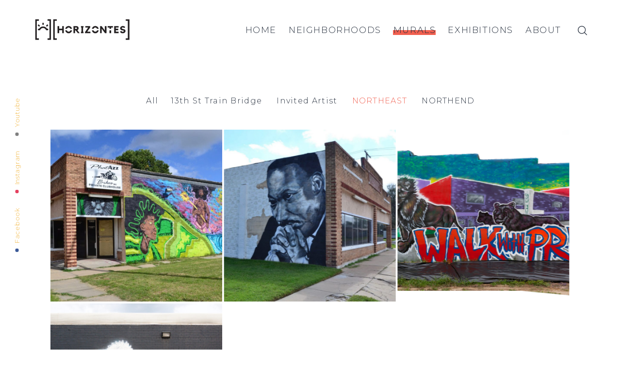

--- FILE ---
content_type: text/html; charset=UTF-8
request_url: https://www.horizontes-project.com/murals/?slug=northeast
body_size: 13666
content:
<!DOCTYPE html>
<html lang="en-US">
<head>
    <meta http-equiv="Content-Type" content="text/html; charset=UTF-8">
    <meta name="viewport" content="width=device-width, initial-scale=1, maximum-scale=1">    <meta http-equiv="X-UA-Compatible" content="IE=Edge">
	            <link rel="shortcut icon" href="https://www.horizontes-project.com/wp-content/uploads/2017/12/cropped-Horizontes-72-32x32.png"
                  type="image/x-icon">
            <link rel="apple-touch-icon" href="https://www.horizontes-project.com/wp-content/uploads/2017/12/cropped-Horizontes-72-57x57.png">
            <link rel="apple-touch-icon" sizes="72x72"
                  href="https://www.horizontes-project.com/wp-content/uploads/2017/12/cropped-Horizontes-72-72x72.png">
            <link rel="apple-touch-icon" sizes="114x114"
                  href="https://www.horizontes-project.com/wp-content/uploads/2017/12/cropped-Horizontes-72-114x114.png">
                <link rel="pingback" href="https://www.horizontes-project.com/xmlrpc.php">
    <meta name="google-site-verification" content="DWgjCceggPDB7kI3MGXCYOTGRooG1_-jsHRFn5BeU-Q" />	<title>MURALS &#8211; [ HORIZONTES ]</title>
<meta name='robots' content='max-image-preview:large' />
<link rel='dns-prefetch' href='//maps.googleapis.com' />
<link rel='dns-prefetch' href='//js.stripe.com' />
<link rel='dns-prefetch' href='//fonts.googleapis.com' />
<link rel="alternate" type="application/rss+xml" title="[ HORIZONTES ] &raquo; Feed" href="https://www.horizontes-project.com/feed/" />
<link rel="alternate" type="application/rss+xml" title="[ HORIZONTES ] &raquo; Comments Feed" href="https://www.horizontes-project.com/comments/feed/" />
<link rel="alternate" title="oEmbed (JSON)" type="application/json+oembed" href="https://www.horizontes-project.com/wp-json/oembed/1.0/embed?url=https%3A%2F%2Fwww.horizontes-project.com%2Fmurals%2F" />
<link rel="alternate" title="oEmbed (XML)" type="text/xml+oembed" href="https://www.horizontes-project.com/wp-json/oembed/1.0/embed?url=https%3A%2F%2Fwww.horizontes-project.com%2Fmurals%2F&#038;format=xml" />
<style id='wp-img-auto-sizes-contain-inline-css' type='text/css'>
img:is([sizes=auto i],[sizes^="auto," i]){contain-intrinsic-size:3000px 1500px}
/*# sourceURL=wp-img-auto-sizes-contain-inline-css */
</style>
<link rel='stylesheet' id='twb-open-sans-css' href='https://fonts.googleapis.com/css?family=Open+Sans%3A300%2C400%2C500%2C600%2C700%2C800&#038;display=swap&#038;ver=6.9' type='text/css' media='all' />
<link rel='stylesheet' id='twb-global-css' href='https://www.horizontes-project.com/wp-content/plugins/wd-facebook-feed/booster/assets/css/global.css?ver=1.0.0' type='text/css' media='all' />
<link rel='stylesheet' id='bootstrap-css-css' href='https://www.horizontes-project.com/wp-content/plugins/wd-google-maps/css/bootstrap.css?ver=1.0.51' type='text/css' media='all' />
<link rel='stylesheet' id='frontend_main-css-css' href='https://www.horizontes-project.com/wp-content/plugins/wd-google-maps/css/frontend_main.css?ver=1.0.51' type='text/css' media='all' />
<style id='wp-block-library-inline-css' type='text/css'>
:root{--wp-block-synced-color:#7a00df;--wp-block-synced-color--rgb:122,0,223;--wp-bound-block-color:var(--wp-block-synced-color);--wp-editor-canvas-background:#ddd;--wp-admin-theme-color:#007cba;--wp-admin-theme-color--rgb:0,124,186;--wp-admin-theme-color-darker-10:#006ba1;--wp-admin-theme-color-darker-10--rgb:0,107,160.5;--wp-admin-theme-color-darker-20:#005a87;--wp-admin-theme-color-darker-20--rgb:0,90,135;--wp-admin-border-width-focus:2px}@media (min-resolution:192dpi){:root{--wp-admin-border-width-focus:1.5px}}.wp-element-button{cursor:pointer}:root .has-very-light-gray-background-color{background-color:#eee}:root .has-very-dark-gray-background-color{background-color:#313131}:root .has-very-light-gray-color{color:#eee}:root .has-very-dark-gray-color{color:#313131}:root .has-vivid-green-cyan-to-vivid-cyan-blue-gradient-background{background:linear-gradient(135deg,#00d084,#0693e3)}:root .has-purple-crush-gradient-background{background:linear-gradient(135deg,#34e2e4,#4721fb 50%,#ab1dfe)}:root .has-hazy-dawn-gradient-background{background:linear-gradient(135deg,#faaca8,#dad0ec)}:root .has-subdued-olive-gradient-background{background:linear-gradient(135deg,#fafae1,#67a671)}:root .has-atomic-cream-gradient-background{background:linear-gradient(135deg,#fdd79a,#004a59)}:root .has-nightshade-gradient-background{background:linear-gradient(135deg,#330968,#31cdcf)}:root .has-midnight-gradient-background{background:linear-gradient(135deg,#020381,#2874fc)}:root{--wp--preset--font-size--normal:16px;--wp--preset--font-size--huge:42px}.has-regular-font-size{font-size:1em}.has-larger-font-size{font-size:2.625em}.has-normal-font-size{font-size:var(--wp--preset--font-size--normal)}.has-huge-font-size{font-size:var(--wp--preset--font-size--huge)}.has-text-align-center{text-align:center}.has-text-align-left{text-align:left}.has-text-align-right{text-align:right}.has-fit-text{white-space:nowrap!important}#end-resizable-editor-section{display:none}.aligncenter{clear:both}.items-justified-left{justify-content:flex-start}.items-justified-center{justify-content:center}.items-justified-right{justify-content:flex-end}.items-justified-space-between{justify-content:space-between}.screen-reader-text{border:0;clip-path:inset(50%);height:1px;margin:-1px;overflow:hidden;padding:0;position:absolute;width:1px;word-wrap:normal!important}.screen-reader-text:focus{background-color:#ddd;clip-path:none;color:#444;display:block;font-size:1em;height:auto;left:5px;line-height:normal;padding:15px 23px 14px;text-decoration:none;top:5px;width:auto;z-index:100000}html :where(.has-border-color){border-style:solid}html :where([style*=border-top-color]){border-top-style:solid}html :where([style*=border-right-color]){border-right-style:solid}html :where([style*=border-bottom-color]){border-bottom-style:solid}html :where([style*=border-left-color]){border-left-style:solid}html :where([style*=border-width]){border-style:solid}html :where([style*=border-top-width]){border-top-style:solid}html :where([style*=border-right-width]){border-right-style:solid}html :where([style*=border-bottom-width]){border-bottom-style:solid}html :where([style*=border-left-width]){border-left-style:solid}html :where(img[class*=wp-image-]){height:auto;max-width:100%}:where(figure){margin:0 0 1em}html :where(.is-position-sticky){--wp-admin--admin-bar--position-offset:var(--wp-admin--admin-bar--height,0px)}@media screen and (max-width:600px){html :where(.is-position-sticky){--wp-admin--admin-bar--position-offset:0px}}

/*# sourceURL=wp-block-library-inline-css */
</style><style id='wp-block-paragraph-inline-css' type='text/css'>
.is-small-text{font-size:.875em}.is-regular-text{font-size:1em}.is-large-text{font-size:2.25em}.is-larger-text{font-size:3em}.has-drop-cap:not(:focus):first-letter{float:left;font-size:8.4em;font-style:normal;font-weight:100;line-height:.68;margin:.05em .1em 0 0;text-transform:uppercase}body.rtl .has-drop-cap:not(:focus):first-letter{float:none;margin-left:.1em}p.has-drop-cap.has-background{overflow:hidden}:root :where(p.has-background){padding:1.25em 2.375em}:where(p.has-text-color:not(.has-link-color)) a{color:inherit}p.has-text-align-left[style*="writing-mode:vertical-lr"],p.has-text-align-right[style*="writing-mode:vertical-rl"]{rotate:180deg}
/*# sourceURL=https://www.horizontes-project.com/wp-includes/blocks/paragraph/style.min.css */
</style>
<style id='wp-block-social-links-inline-css' type='text/css'>
.wp-block-social-links{background:none;box-sizing:border-box;margin-left:0;padding-left:0;padding-right:0;text-indent:0}.wp-block-social-links .wp-social-link a,.wp-block-social-links .wp-social-link a:hover{border-bottom:0;box-shadow:none;text-decoration:none}.wp-block-social-links .wp-social-link svg{height:1em;width:1em}.wp-block-social-links .wp-social-link span:not(.screen-reader-text){font-size:.65em;margin-left:.5em;margin-right:.5em}.wp-block-social-links.has-small-icon-size{font-size:16px}.wp-block-social-links,.wp-block-social-links.has-normal-icon-size{font-size:24px}.wp-block-social-links.has-large-icon-size{font-size:36px}.wp-block-social-links.has-huge-icon-size{font-size:48px}.wp-block-social-links.aligncenter{display:flex;justify-content:center}.wp-block-social-links.alignright{justify-content:flex-end}.wp-block-social-link{border-radius:9999px;display:block}@media not (prefers-reduced-motion){.wp-block-social-link{transition:transform .1s ease}}.wp-block-social-link{height:auto}.wp-block-social-link a{align-items:center;display:flex;line-height:0}.wp-block-social-link:hover{transform:scale(1.1)}.wp-block-social-links .wp-block-social-link.wp-social-link{display:inline-block;margin:0;padding:0}.wp-block-social-links .wp-block-social-link.wp-social-link .wp-block-social-link-anchor,.wp-block-social-links .wp-block-social-link.wp-social-link .wp-block-social-link-anchor svg,.wp-block-social-links .wp-block-social-link.wp-social-link .wp-block-social-link-anchor:active,.wp-block-social-links .wp-block-social-link.wp-social-link .wp-block-social-link-anchor:hover,.wp-block-social-links .wp-block-social-link.wp-social-link .wp-block-social-link-anchor:visited{color:currentColor;fill:currentColor}:where(.wp-block-social-links:not(.is-style-logos-only)) .wp-social-link{background-color:#f0f0f0;color:#444}:where(.wp-block-social-links:not(.is-style-logos-only)) .wp-social-link-amazon{background-color:#f90;color:#fff}:where(.wp-block-social-links:not(.is-style-logos-only)) .wp-social-link-bandcamp{background-color:#1ea0c3;color:#fff}:where(.wp-block-social-links:not(.is-style-logos-only)) .wp-social-link-behance{background-color:#0757fe;color:#fff}:where(.wp-block-social-links:not(.is-style-logos-only)) .wp-social-link-bluesky{background-color:#0a7aff;color:#fff}:where(.wp-block-social-links:not(.is-style-logos-only)) .wp-social-link-codepen{background-color:#1e1f26;color:#fff}:where(.wp-block-social-links:not(.is-style-logos-only)) .wp-social-link-deviantart{background-color:#02e49b;color:#fff}:where(.wp-block-social-links:not(.is-style-logos-only)) .wp-social-link-discord{background-color:#5865f2;color:#fff}:where(.wp-block-social-links:not(.is-style-logos-only)) .wp-social-link-dribbble{background-color:#e94c89;color:#fff}:where(.wp-block-social-links:not(.is-style-logos-only)) .wp-social-link-dropbox{background-color:#4280ff;color:#fff}:where(.wp-block-social-links:not(.is-style-logos-only)) .wp-social-link-etsy{background-color:#f45800;color:#fff}:where(.wp-block-social-links:not(.is-style-logos-only)) .wp-social-link-facebook{background-color:#0866ff;color:#fff}:where(.wp-block-social-links:not(.is-style-logos-only)) .wp-social-link-fivehundredpx{background-color:#000;color:#fff}:where(.wp-block-social-links:not(.is-style-logos-only)) .wp-social-link-flickr{background-color:#0461dd;color:#fff}:where(.wp-block-social-links:not(.is-style-logos-only)) .wp-social-link-foursquare{background-color:#e65678;color:#fff}:where(.wp-block-social-links:not(.is-style-logos-only)) .wp-social-link-github{background-color:#24292d;color:#fff}:where(.wp-block-social-links:not(.is-style-logos-only)) .wp-social-link-goodreads{background-color:#eceadd;color:#382110}:where(.wp-block-social-links:not(.is-style-logos-only)) .wp-social-link-google{background-color:#ea4434;color:#fff}:where(.wp-block-social-links:not(.is-style-logos-only)) .wp-social-link-gravatar{background-color:#1d4fc4;color:#fff}:where(.wp-block-social-links:not(.is-style-logos-only)) .wp-social-link-instagram{background-color:#f00075;color:#fff}:where(.wp-block-social-links:not(.is-style-logos-only)) .wp-social-link-lastfm{background-color:#e21b24;color:#fff}:where(.wp-block-social-links:not(.is-style-logos-only)) .wp-social-link-linkedin{background-color:#0d66c2;color:#fff}:where(.wp-block-social-links:not(.is-style-logos-only)) .wp-social-link-mastodon{background-color:#3288d4;color:#fff}:where(.wp-block-social-links:not(.is-style-logos-only)) .wp-social-link-medium{background-color:#000;color:#fff}:where(.wp-block-social-links:not(.is-style-logos-only)) .wp-social-link-meetup{background-color:#f6405f;color:#fff}:where(.wp-block-social-links:not(.is-style-logos-only)) .wp-social-link-patreon{background-color:#000;color:#fff}:where(.wp-block-social-links:not(.is-style-logos-only)) .wp-social-link-pinterest{background-color:#e60122;color:#fff}:where(.wp-block-social-links:not(.is-style-logos-only)) .wp-social-link-pocket{background-color:#ef4155;color:#fff}:where(.wp-block-social-links:not(.is-style-logos-only)) .wp-social-link-reddit{background-color:#ff4500;color:#fff}:where(.wp-block-social-links:not(.is-style-logos-only)) .wp-social-link-skype{background-color:#0478d7;color:#fff}:where(.wp-block-social-links:not(.is-style-logos-only)) .wp-social-link-snapchat{background-color:#fefc00;color:#fff;stroke:#000}:where(.wp-block-social-links:not(.is-style-logos-only)) .wp-social-link-soundcloud{background-color:#ff5600;color:#fff}:where(.wp-block-social-links:not(.is-style-logos-only)) .wp-social-link-spotify{background-color:#1bd760;color:#fff}:where(.wp-block-social-links:not(.is-style-logos-only)) .wp-social-link-telegram{background-color:#2aabee;color:#fff}:where(.wp-block-social-links:not(.is-style-logos-only)) .wp-social-link-threads{background-color:#000;color:#fff}:where(.wp-block-social-links:not(.is-style-logos-only)) .wp-social-link-tiktok{background-color:#000;color:#fff}:where(.wp-block-social-links:not(.is-style-logos-only)) .wp-social-link-tumblr{background-color:#011835;color:#fff}:where(.wp-block-social-links:not(.is-style-logos-only)) .wp-social-link-twitch{background-color:#6440a4;color:#fff}:where(.wp-block-social-links:not(.is-style-logos-only)) .wp-social-link-twitter{background-color:#1da1f2;color:#fff}:where(.wp-block-social-links:not(.is-style-logos-only)) .wp-social-link-vimeo{background-color:#1eb7ea;color:#fff}:where(.wp-block-social-links:not(.is-style-logos-only)) .wp-social-link-vk{background-color:#4680c2;color:#fff}:where(.wp-block-social-links:not(.is-style-logos-only)) .wp-social-link-wordpress{background-color:#3499cd;color:#fff}:where(.wp-block-social-links:not(.is-style-logos-only)) .wp-social-link-whatsapp{background-color:#25d366;color:#fff}:where(.wp-block-social-links:not(.is-style-logos-only)) .wp-social-link-x{background-color:#000;color:#fff}:where(.wp-block-social-links:not(.is-style-logos-only)) .wp-social-link-yelp{background-color:#d32422;color:#fff}:where(.wp-block-social-links:not(.is-style-logos-only)) .wp-social-link-youtube{background-color:red;color:#fff}:where(.wp-block-social-links.is-style-logos-only) .wp-social-link{background:none}:where(.wp-block-social-links.is-style-logos-only) .wp-social-link svg{height:1.25em;width:1.25em}:where(.wp-block-social-links.is-style-logos-only) .wp-social-link-amazon{color:#f90}:where(.wp-block-social-links.is-style-logos-only) .wp-social-link-bandcamp{color:#1ea0c3}:where(.wp-block-social-links.is-style-logos-only) .wp-social-link-behance{color:#0757fe}:where(.wp-block-social-links.is-style-logos-only) .wp-social-link-bluesky{color:#0a7aff}:where(.wp-block-social-links.is-style-logos-only) .wp-social-link-codepen{color:#1e1f26}:where(.wp-block-social-links.is-style-logos-only) .wp-social-link-deviantart{color:#02e49b}:where(.wp-block-social-links.is-style-logos-only) .wp-social-link-discord{color:#5865f2}:where(.wp-block-social-links.is-style-logos-only) .wp-social-link-dribbble{color:#e94c89}:where(.wp-block-social-links.is-style-logos-only) .wp-social-link-dropbox{color:#4280ff}:where(.wp-block-social-links.is-style-logos-only) .wp-social-link-etsy{color:#f45800}:where(.wp-block-social-links.is-style-logos-only) .wp-social-link-facebook{color:#0866ff}:where(.wp-block-social-links.is-style-logos-only) .wp-social-link-fivehundredpx{color:#000}:where(.wp-block-social-links.is-style-logos-only) .wp-social-link-flickr{color:#0461dd}:where(.wp-block-social-links.is-style-logos-only) .wp-social-link-foursquare{color:#e65678}:where(.wp-block-social-links.is-style-logos-only) .wp-social-link-github{color:#24292d}:where(.wp-block-social-links.is-style-logos-only) .wp-social-link-goodreads{color:#382110}:where(.wp-block-social-links.is-style-logos-only) .wp-social-link-google{color:#ea4434}:where(.wp-block-social-links.is-style-logos-only) .wp-social-link-gravatar{color:#1d4fc4}:where(.wp-block-social-links.is-style-logos-only) .wp-social-link-instagram{color:#f00075}:where(.wp-block-social-links.is-style-logos-only) .wp-social-link-lastfm{color:#e21b24}:where(.wp-block-social-links.is-style-logos-only) .wp-social-link-linkedin{color:#0d66c2}:where(.wp-block-social-links.is-style-logos-only) .wp-social-link-mastodon{color:#3288d4}:where(.wp-block-social-links.is-style-logos-only) .wp-social-link-medium{color:#000}:where(.wp-block-social-links.is-style-logos-only) .wp-social-link-meetup{color:#f6405f}:where(.wp-block-social-links.is-style-logos-only) .wp-social-link-patreon{color:#000}:where(.wp-block-social-links.is-style-logos-only) .wp-social-link-pinterest{color:#e60122}:where(.wp-block-social-links.is-style-logos-only) .wp-social-link-pocket{color:#ef4155}:where(.wp-block-social-links.is-style-logos-only) .wp-social-link-reddit{color:#ff4500}:where(.wp-block-social-links.is-style-logos-only) .wp-social-link-skype{color:#0478d7}:where(.wp-block-social-links.is-style-logos-only) .wp-social-link-snapchat{color:#fff;stroke:#000}:where(.wp-block-social-links.is-style-logos-only) .wp-social-link-soundcloud{color:#ff5600}:where(.wp-block-social-links.is-style-logos-only) .wp-social-link-spotify{color:#1bd760}:where(.wp-block-social-links.is-style-logos-only) .wp-social-link-telegram{color:#2aabee}:where(.wp-block-social-links.is-style-logos-only) .wp-social-link-threads{color:#000}:where(.wp-block-social-links.is-style-logos-only) .wp-social-link-tiktok{color:#000}:where(.wp-block-social-links.is-style-logos-only) .wp-social-link-tumblr{color:#011835}:where(.wp-block-social-links.is-style-logos-only) .wp-social-link-twitch{color:#6440a4}:where(.wp-block-social-links.is-style-logos-only) .wp-social-link-twitter{color:#1da1f2}:where(.wp-block-social-links.is-style-logos-only) .wp-social-link-vimeo{color:#1eb7ea}:where(.wp-block-social-links.is-style-logos-only) .wp-social-link-vk{color:#4680c2}:where(.wp-block-social-links.is-style-logos-only) .wp-social-link-whatsapp{color:#25d366}:where(.wp-block-social-links.is-style-logos-only) .wp-social-link-wordpress{color:#3499cd}:where(.wp-block-social-links.is-style-logos-only) .wp-social-link-x{color:#000}:where(.wp-block-social-links.is-style-logos-only) .wp-social-link-yelp{color:#d32422}:where(.wp-block-social-links.is-style-logos-only) .wp-social-link-youtube{color:red}.wp-block-social-links.is-style-pill-shape .wp-social-link{width:auto}:root :where(.wp-block-social-links .wp-social-link a){padding:.25em}:root :where(.wp-block-social-links.is-style-logos-only .wp-social-link a){padding:0}:root :where(.wp-block-social-links.is-style-pill-shape .wp-social-link a){padding-left:.6666666667em;padding-right:.6666666667em}.wp-block-social-links:not(.has-icon-color):not(.has-icon-background-color) .wp-social-link-snapchat .wp-block-social-link-label{color:#000}
/*# sourceURL=https://www.horizontes-project.com/wp-includes/blocks/social-links/style.min.css */
</style>
<style id='wp-block-spacer-inline-css' type='text/css'>
.wp-block-spacer{clear:both}
/*# sourceURL=https://www.horizontes-project.com/wp-includes/blocks/spacer/style.min.css */
</style>
<style id='global-styles-inline-css' type='text/css'>
:root{--wp--preset--aspect-ratio--square: 1;--wp--preset--aspect-ratio--4-3: 4/3;--wp--preset--aspect-ratio--3-4: 3/4;--wp--preset--aspect-ratio--3-2: 3/2;--wp--preset--aspect-ratio--2-3: 2/3;--wp--preset--aspect-ratio--16-9: 16/9;--wp--preset--aspect-ratio--9-16: 9/16;--wp--preset--color--black: #000000;--wp--preset--color--cyan-bluish-gray: #abb8c3;--wp--preset--color--white: #ffffff;--wp--preset--color--pale-pink: #f78da7;--wp--preset--color--vivid-red: #cf2e2e;--wp--preset--color--luminous-vivid-orange: #ff6900;--wp--preset--color--luminous-vivid-amber: #fcb900;--wp--preset--color--light-green-cyan: #7bdcb5;--wp--preset--color--vivid-green-cyan: #00d084;--wp--preset--color--pale-cyan-blue: #8ed1fc;--wp--preset--color--vivid-cyan-blue: #0693e3;--wp--preset--color--vivid-purple: #9b51e0;--wp--preset--gradient--vivid-cyan-blue-to-vivid-purple: linear-gradient(135deg,rgb(6,147,227) 0%,rgb(155,81,224) 100%);--wp--preset--gradient--light-green-cyan-to-vivid-green-cyan: linear-gradient(135deg,rgb(122,220,180) 0%,rgb(0,208,130) 100%);--wp--preset--gradient--luminous-vivid-amber-to-luminous-vivid-orange: linear-gradient(135deg,rgb(252,185,0) 0%,rgb(255,105,0) 100%);--wp--preset--gradient--luminous-vivid-orange-to-vivid-red: linear-gradient(135deg,rgb(255,105,0) 0%,rgb(207,46,46) 100%);--wp--preset--gradient--very-light-gray-to-cyan-bluish-gray: linear-gradient(135deg,rgb(238,238,238) 0%,rgb(169,184,195) 100%);--wp--preset--gradient--cool-to-warm-spectrum: linear-gradient(135deg,rgb(74,234,220) 0%,rgb(151,120,209) 20%,rgb(207,42,186) 40%,rgb(238,44,130) 60%,rgb(251,105,98) 80%,rgb(254,248,76) 100%);--wp--preset--gradient--blush-light-purple: linear-gradient(135deg,rgb(255,206,236) 0%,rgb(152,150,240) 100%);--wp--preset--gradient--blush-bordeaux: linear-gradient(135deg,rgb(254,205,165) 0%,rgb(254,45,45) 50%,rgb(107,0,62) 100%);--wp--preset--gradient--luminous-dusk: linear-gradient(135deg,rgb(255,203,112) 0%,rgb(199,81,192) 50%,rgb(65,88,208) 100%);--wp--preset--gradient--pale-ocean: linear-gradient(135deg,rgb(255,245,203) 0%,rgb(182,227,212) 50%,rgb(51,167,181) 100%);--wp--preset--gradient--electric-grass: linear-gradient(135deg,rgb(202,248,128) 0%,rgb(113,206,126) 100%);--wp--preset--gradient--midnight: linear-gradient(135deg,rgb(2,3,129) 0%,rgb(40,116,252) 100%);--wp--preset--font-size--small: 13px;--wp--preset--font-size--medium: 20px;--wp--preset--font-size--large: 36px;--wp--preset--font-size--x-large: 42px;--wp--preset--spacing--20: 0.44rem;--wp--preset--spacing--30: 0.67rem;--wp--preset--spacing--40: 1rem;--wp--preset--spacing--50: 1.5rem;--wp--preset--spacing--60: 2.25rem;--wp--preset--spacing--70: 3.38rem;--wp--preset--spacing--80: 5.06rem;--wp--preset--shadow--natural: 6px 6px 9px rgba(0, 0, 0, 0.2);--wp--preset--shadow--deep: 12px 12px 50px rgba(0, 0, 0, 0.4);--wp--preset--shadow--sharp: 6px 6px 0px rgba(0, 0, 0, 0.2);--wp--preset--shadow--outlined: 6px 6px 0px -3px rgb(255, 255, 255), 6px 6px rgb(0, 0, 0);--wp--preset--shadow--crisp: 6px 6px 0px rgb(0, 0, 0);}:where(.is-layout-flex){gap: 0.5em;}:where(.is-layout-grid){gap: 0.5em;}body .is-layout-flex{display: flex;}.is-layout-flex{flex-wrap: wrap;align-items: center;}.is-layout-flex > :is(*, div){margin: 0;}body .is-layout-grid{display: grid;}.is-layout-grid > :is(*, div){margin: 0;}:where(.wp-block-columns.is-layout-flex){gap: 2em;}:where(.wp-block-columns.is-layout-grid){gap: 2em;}:where(.wp-block-post-template.is-layout-flex){gap: 1.25em;}:where(.wp-block-post-template.is-layout-grid){gap: 1.25em;}.has-black-color{color: var(--wp--preset--color--black) !important;}.has-cyan-bluish-gray-color{color: var(--wp--preset--color--cyan-bluish-gray) !important;}.has-white-color{color: var(--wp--preset--color--white) !important;}.has-pale-pink-color{color: var(--wp--preset--color--pale-pink) !important;}.has-vivid-red-color{color: var(--wp--preset--color--vivid-red) !important;}.has-luminous-vivid-orange-color{color: var(--wp--preset--color--luminous-vivid-orange) !important;}.has-luminous-vivid-amber-color{color: var(--wp--preset--color--luminous-vivid-amber) !important;}.has-light-green-cyan-color{color: var(--wp--preset--color--light-green-cyan) !important;}.has-vivid-green-cyan-color{color: var(--wp--preset--color--vivid-green-cyan) !important;}.has-pale-cyan-blue-color{color: var(--wp--preset--color--pale-cyan-blue) !important;}.has-vivid-cyan-blue-color{color: var(--wp--preset--color--vivid-cyan-blue) !important;}.has-vivid-purple-color{color: var(--wp--preset--color--vivid-purple) !important;}.has-black-background-color{background-color: var(--wp--preset--color--black) !important;}.has-cyan-bluish-gray-background-color{background-color: var(--wp--preset--color--cyan-bluish-gray) !important;}.has-white-background-color{background-color: var(--wp--preset--color--white) !important;}.has-pale-pink-background-color{background-color: var(--wp--preset--color--pale-pink) !important;}.has-vivid-red-background-color{background-color: var(--wp--preset--color--vivid-red) !important;}.has-luminous-vivid-orange-background-color{background-color: var(--wp--preset--color--luminous-vivid-orange) !important;}.has-luminous-vivid-amber-background-color{background-color: var(--wp--preset--color--luminous-vivid-amber) !important;}.has-light-green-cyan-background-color{background-color: var(--wp--preset--color--light-green-cyan) !important;}.has-vivid-green-cyan-background-color{background-color: var(--wp--preset--color--vivid-green-cyan) !important;}.has-pale-cyan-blue-background-color{background-color: var(--wp--preset--color--pale-cyan-blue) !important;}.has-vivid-cyan-blue-background-color{background-color: var(--wp--preset--color--vivid-cyan-blue) !important;}.has-vivid-purple-background-color{background-color: var(--wp--preset--color--vivid-purple) !important;}.has-black-border-color{border-color: var(--wp--preset--color--black) !important;}.has-cyan-bluish-gray-border-color{border-color: var(--wp--preset--color--cyan-bluish-gray) !important;}.has-white-border-color{border-color: var(--wp--preset--color--white) !important;}.has-pale-pink-border-color{border-color: var(--wp--preset--color--pale-pink) !important;}.has-vivid-red-border-color{border-color: var(--wp--preset--color--vivid-red) !important;}.has-luminous-vivid-orange-border-color{border-color: var(--wp--preset--color--luminous-vivid-orange) !important;}.has-luminous-vivid-amber-border-color{border-color: var(--wp--preset--color--luminous-vivid-amber) !important;}.has-light-green-cyan-border-color{border-color: var(--wp--preset--color--light-green-cyan) !important;}.has-vivid-green-cyan-border-color{border-color: var(--wp--preset--color--vivid-green-cyan) !important;}.has-pale-cyan-blue-border-color{border-color: var(--wp--preset--color--pale-cyan-blue) !important;}.has-vivid-cyan-blue-border-color{border-color: var(--wp--preset--color--vivid-cyan-blue) !important;}.has-vivid-purple-border-color{border-color: var(--wp--preset--color--vivid-purple) !important;}.has-vivid-cyan-blue-to-vivid-purple-gradient-background{background: var(--wp--preset--gradient--vivid-cyan-blue-to-vivid-purple) !important;}.has-light-green-cyan-to-vivid-green-cyan-gradient-background{background: var(--wp--preset--gradient--light-green-cyan-to-vivid-green-cyan) !important;}.has-luminous-vivid-amber-to-luminous-vivid-orange-gradient-background{background: var(--wp--preset--gradient--luminous-vivid-amber-to-luminous-vivid-orange) !important;}.has-luminous-vivid-orange-to-vivid-red-gradient-background{background: var(--wp--preset--gradient--luminous-vivid-orange-to-vivid-red) !important;}.has-very-light-gray-to-cyan-bluish-gray-gradient-background{background: var(--wp--preset--gradient--very-light-gray-to-cyan-bluish-gray) !important;}.has-cool-to-warm-spectrum-gradient-background{background: var(--wp--preset--gradient--cool-to-warm-spectrum) !important;}.has-blush-light-purple-gradient-background{background: var(--wp--preset--gradient--blush-light-purple) !important;}.has-blush-bordeaux-gradient-background{background: var(--wp--preset--gradient--blush-bordeaux) !important;}.has-luminous-dusk-gradient-background{background: var(--wp--preset--gradient--luminous-dusk) !important;}.has-pale-ocean-gradient-background{background: var(--wp--preset--gradient--pale-ocean) !important;}.has-electric-grass-gradient-background{background: var(--wp--preset--gradient--electric-grass) !important;}.has-midnight-gradient-background{background: var(--wp--preset--gradient--midnight) !important;}.has-small-font-size{font-size: var(--wp--preset--font-size--small) !important;}.has-medium-font-size{font-size: var(--wp--preset--font-size--medium) !important;}.has-large-font-size{font-size: var(--wp--preset--font-size--large) !important;}.has-x-large-font-size{font-size: var(--wp--preset--font-size--x-large) !important;}
/*# sourceURL=global-styles-inline-css */
</style>

<style id='classic-theme-styles-inline-css' type='text/css'>
/*! This file is auto-generated */
.wp-block-button__link{color:#fff;background-color:#32373c;border-radius:9999px;box-shadow:none;text-decoration:none;padding:calc(.667em + 2px) calc(1.333em + 2px);font-size:1.125em}.wp-block-file__button{background:#32373c;color:#fff;text-decoration:none}
/*# sourceURL=/wp-includes/css/classic-themes.min.css */
</style>
<link rel='stylesheet' id='contact-form-7-css' href='https://www.horizontes-project.com/wp-content/plugins/contact-form-7/includes/css/styles.css?ver=6.1.4' type='text/css' media='all' />
<link rel='stylesheet' id='wpedon-css' href='https://www.horizontes-project.com/wp-content/plugins/easy-paypal-donation/assets/css/wpedon.css?ver=1.5.3' type='text/css' media='all' />
<link rel='stylesheet' id='ffwd_frontend-css' href='https://www.horizontes-project.com/wp-content/plugins/wd-facebook-feed/css/ffwd_frontend.css?ver=1.1.25' type='text/css' media='all' />
<link rel='stylesheet' id='ffwd_fonts-css' href='https://www.horizontes-project.com/wp-content/plugins/wd-facebook-feed/css/fonts.css?ver=1.1.25' type='text/css' media='all' />
<link rel='stylesheet' id='ffwd_mCustomScrollbar-css' href='https://www.horizontes-project.com/wp-content/plugins/wd-facebook-feed/css/jquery.mCustomScrollbar.css?ver=1.1.25' type='text/css' media='all' />
<link rel='stylesheet' id='gt3_default_style-css' href='https://www.horizontes-project.com/wp-content/themes/sohopro/style.css?ver=6.9' type='text/css' media='all' />
<link rel='stylesheet' id='gt3_font_awesome-css' href='https://www.horizontes-project.com/wp-content/themes/sohopro/css/font-awesome.min.css?ver=6.9' type='text/css' media='all' />
<link rel='stylesheet' id='gt3_photo_modules-css' href='https://www.horizontes-project.com/wp-content/themes/sohopro/css/photo_modules.css?ver=6.9' type='text/css' media='all' />
<link rel='stylesheet' id='gt3_theme-css' href='https://www.horizontes-project.com/wp-content/themes/sohopro/css/theme.css?ver=6.9' type='text/css' media='all' />
<link rel='stylesheet' id='gt3_vc_modules-css' href='https://www.horizontes-project.com/wp-content/themes/sohopro/css/vc_modules.css?ver=6.9' type='text/css' media='all' />
<link rel='stylesheet' id='gt3_responsive-css' href='https://www.horizontes-project.com/wp-content/themes/sohopro/css/responsive.css?ver=6.9' type='text/css' media='all' />
<link rel='stylesheet' id='woo_icon_fonts-css' href='https://www.horizontes-project.com/wp-content/themes/sohopro/fonts/woocommerce-icon-fonts/woo_icon_fonts.css?ver=6.9' type='text/css' media='all' />
<link rel='stylesheet' id='gt3_theme_light-css' href='https://www.horizontes-project.com/wp-content/themes/sohopro/css/light.css?ver=6.9' type='text/css' media='all' />
<link rel='stylesheet' id='gt3_custom-css' href='https://www.horizontes-project.com/?gt3_show_only_css=1&#038;ver=6.9' type='text/css' media='all' />
<link rel='stylesheet' id='js_composer_front-css' href='https://www.horizontes-project.com/wp-content/plugins/js_composer/assets/css/js_composer.min.css?ver=6.6.0' type='text/css' media='all' />
<link rel='stylesheet' id='AllFonts-css' href='//fonts.googleapis.com/css?family=Montserrat%3A300%2C300italic%2C400%2C700%7CMontserrat%3A500&#038;ver=6.9' type='text/css' media='all' />
<script type="text/javascript" src="https://www.horizontes-project.com/wp-includes/js/jquery/jquery.min.js?ver=3.7.1" id="jquery-core-js"></script>
<script type="text/javascript" src="https://www.horizontes-project.com/wp-includes/js/jquery/jquery-migrate.min.js?ver=3.4.1" id="jquery-migrate-js"></script>
<script type="text/javascript" src="https://www.horizontes-project.com/wp-content/plugins/wd-facebook-feed/booster/assets/js/circle-progress.js?ver=1.2.2" id="twb-circle-js"></script>
<script type="text/javascript" id="twb-global-js-extra">
/* <![CDATA[ */
var twb = {"nonce":"439a425034","ajax_url":"https://www.horizontes-project.com/wp-admin/admin-ajax.php","plugin_url":"https://www.horizontes-project.com/wp-content/plugins/wd-facebook-feed/booster","href":"https://www.horizontes-project.com/wp-admin/admin.php?page=twb_facebook-feed"};
var twb = {"nonce":"439a425034","ajax_url":"https://www.horizontes-project.com/wp-admin/admin-ajax.php","plugin_url":"https://www.horizontes-project.com/wp-content/plugins/wd-facebook-feed/booster","href":"https://www.horizontes-project.com/wp-admin/admin.php?page=twb_facebook-feed"};
var twb = {"nonce":"439a425034","ajax_url":"https://www.horizontes-project.com/wp-admin/admin-ajax.php","plugin_url":"https://www.horizontes-project.com/wp-content/plugins/wd-facebook-feed/booster","href":"https://www.horizontes-project.com/wp-admin/admin.php?page=twb_instagram-feed"};
//# sourceURL=twb-global-js-extra
/* ]]> */
</script>
<script type="text/javascript" src="https://www.horizontes-project.com/wp-content/plugins/wd-facebook-feed/booster/assets/js/global.js?ver=1.0.0" id="twb-global-js"></script>
<script type="text/javascript" src="https://maps.googleapis.com/maps/api/js?libraries=places%2Cgeometry&amp;v=3.exp&amp;key=AIzaSyBxiaSJPIRfQWID9j4hCrX3t7z-9IOOjis&amp;ver=6.9" id="gmwd_map-js-js"></script>
<script type="text/javascript" src="https://www.horizontes-project.com/wp-content/plugins/wd-google-maps/js/init_map.js?ver=1.0.51" id="frontend_init_map-js-js"></script>
<script type="text/javascript" src="https://www.horizontes-project.com/wp-content/plugins/wd-google-maps/js/frontend_main.js?ver=1.0.51" id="frontend_main-js-js"></script>
<script type="text/javascript" id="ffwd_cache-js-extra">
/* <![CDATA[ */
var ffwd_cache = {"ajax_url":"https://www.horizontes-project.com/wp-admin/admin-ajax.php","update_data":"[]","need_update":"false"};
//# sourceURL=ffwd_cache-js-extra
/* ]]> */
</script>
<script type="text/javascript" src="https://www.horizontes-project.com/wp-content/plugins/wd-facebook-feed/js/ffwd_cache.js?ver=1.1.25" id="ffwd_cache-js"></script>
<script type="text/javascript" id="ffwd_frontend-js-extra">
/* <![CDATA[ */
var ffwd_frontend_text = {"comment_reply":"Reply","view":"View","more_comments":"more comments","year":"year","years":"years","hour":"hour","hours":"hours","months":"months","month":"month","weeks":"weeks","week":"week","days":"days","day":"day","minutes":"minutes","minute":"minute","seconds":"seconds","second":"second","ago":"ago","ajax_url":"https://www.horizontes-project.com/wp-admin/admin-ajax.php","and":"and","others":"others"};
//# sourceURL=ffwd_frontend-js-extra
/* ]]> */
</script>
<script type="text/javascript" src="https://www.horizontes-project.com/wp-content/plugins/wd-facebook-feed/js/ffwd_frontend.js?ver=1.1.25" id="ffwd_frontend-js"></script>
<script type="text/javascript" src="https://www.horizontes-project.com/wp-content/plugins/wd-facebook-feed/js/jquery.mobile.js?ver=1.1.25" id="ffwd_jquery_mobile-js"></script>
<script type="text/javascript" src="https://www.horizontes-project.com/wp-content/plugins/wd-facebook-feed/js/jquery.mCustomScrollbar.concat.min.js?ver=1.1.25" id="ffwd_mCustomScrollbar-js"></script>
<script type="text/javascript" src="https://www.horizontes-project.com/wp-content/plugins/wd-facebook-feed/js/jquery.fullscreen-0.4.1.js?ver=0.4.1" id="jquery-fullscreen-js"></script>
<script type="text/javascript" id="ffwd_gallery_box-js-extra">
/* <![CDATA[ */
var ffwd_objectL10n = {"ffwd_field_required":"field is required.","ffwd_mail_validation":"This is not a valid email address.","ffwd_search_result":"There are no images matching your search."};
//# sourceURL=ffwd_gallery_box-js-extra
/* ]]> */
</script>
<script type="text/javascript" src="https://www.horizontes-project.com/wp-content/plugins/wd-facebook-feed/js/ffwd_gallery_box.js?ver=1.1.25" id="ffwd_gallery_box-js"></script>
<script type="text/javascript" src="https://www.horizontes-project.com/wp-content/themes/sohopro/js/waypoint.js?ver=6.9" id="gt3_waypoint_js-js"></script>
<link rel="https://api.w.org/" href="https://www.horizontes-project.com/wp-json/" /><link rel="alternate" title="JSON" type="application/json" href="https://www.horizontes-project.com/wp-json/wp/v2/pages/620" /><link rel="EditURI" type="application/rsd+xml" title="RSD" href="https://www.horizontes-project.com/xmlrpc.php?rsd" />
<meta name="generator" content="WordPress 6.9" />
<link rel="canonical" href="https://www.horizontes-project.com/murals/" />
<link rel='shortlink' href='https://www.horizontes-project.com/?p=620' />
    <script type="text/javascript">
        var gt3_ajaxurl = "https://www.horizontes-project.com/wp-admin/admin-ajax.php";
    </script>
    <meta name="generator" content="Powered by WPBakery Page Builder - drag and drop page builder for WordPress."/>
<link rel="icon" href="https://www.horizontes-project.com/wp-content/uploads/2017/12/cropped-Horizontes-72-32x32.png" sizes="32x32" />
<link rel="icon" href="https://www.horizontes-project.com/wp-content/uploads/2017/12/cropped-Horizontes-72-192x192.png" sizes="192x192" />
<link rel="apple-touch-icon" href="https://www.horizontes-project.com/wp-content/uploads/2017/12/cropped-Horizontes-72-180x180.png" />
<meta name="msapplication-TileImage" content="https://www.horizontes-project.com/wp-content/uploads/2017/12/cropped-Horizontes-72-270x270.png" />
		<style type="text/css" id="wp-custom-css">
			.gt3_grid_module_button {
	display: none;
}		</style>
		<style type="text/css" data-type="vc_shortcodes-custom-css">.vc_custom_1645824614521{background-color: #000000 !important;}</style><noscript><style> .wpb_animate_when_almost_visible { opacity: 1; }</style></noscript></head>
<body class="wp-singular page-template-default page page-id-620 page-parent wp-theme-sohopro wpb-js-composer js-comp-ver-6.6.0 vc_responsive">
	        <header class="main_header">
        	<div class="main_header_inner">
            	<div class="main_header_left_part">
					                        <a href="https://www.horizontes-project.com/" class="logo"><img
                                src="https://www.horizontes-project.com/wp-content/uploads/2017/12/Horizontes-300x80.png" alt="logo"
                                width="200"
                                height="55" class="logo_img"></a>
                                            <div class="main_header_socket"></div>
                </div>
                <div class="main_header_right_part">
                	<nav class="main_nav">
						<ul id="menu-h-menu" class="menu"><li id="menu-item-832" class="menu-item menu-item-type-custom menu-item-object-custom menu-item-832"><a href="http://horizontes-project.com/">HOME</a></li>
<li id="menu-item-1376" class="menu-item menu-item-type-custom menu-item-object-custom menu-item-has-children menu-item-1376"><a href="#">NEIGHBORHOODS</a>
<ul class="sub-menu">
	<li id="menu-item-1215" class="menu-item menu-item-type-post_type menu-item-object-page menu-item-has-children menu-item-1215"><a href="https://www.horizontes-project.com/neighborhoods/neighborhood-history/">A SHORT HISTORY</a>
	<ul class="sub-menu">
		<li id="menu-item-2157" class="menu-item menu-item-type-custom menu-item-object-custom menu-item-2157"><a href="https://youtu.be/rJk4yR8bJm4">North Wichita : History &#038; Vision</a></li>
		<li id="menu-item-2155" class="menu-item menu-item-type-custom menu-item-object-custom menu-item-2155"><a href="https://youtube.com/playlist?list=PLNXZTLzaDM8094Q_qKyFw77VV1egnAEWC">Neighborhood Chats</a></li>
	</ul>
</li>
	<li id="menu-item-2269" class="menu-item menu-item-type-custom menu-item-object-custom menu-item-2269"><a href="https://www.horizontes-project.com/nomar/">NOMAR</a></li>
	<li id="menu-item-2267" class="menu-item menu-item-type-custom menu-item-object-custom menu-item-2267"><a href="https://www.horizontes-project.com/neighborhoods/evergreen/">EVERGREEN</a></li>
	<li id="menu-item-2894" class="menu-item menu-item-type-post_type menu-item-object-page menu-item-2894"><a href="https://www.horizontes-project.com/neighborhoods/bridge/">[ BRIDGE ]</a></li>
	<li id="menu-item-2466" class="menu-item menu-item-type-custom menu-item-object-custom menu-item-2466"><a href="https://www.horizontes-project.com/grain-elevator/">GRAIN ELEVATOR</a></li>
	<li id="menu-item-2465" class="menu-item menu-item-type-custom menu-item-object-custom menu-item-2465"><a href="https://www.horizontes-project.com/neighborhoods/mcadams/">MCADAMS</a></li>
	<li id="menu-item-2842" class="menu-item menu-item-type-post_type menu-item-object-page menu-item-2842"><a href="https://www.horizontes-project.com/neighborhoods/dunbar/">[ DUNBAR ]</a></li>
</ul>
</li>
<li id="menu-item-1214" class="menu-item menu-item-type-post_type menu-item-object-page current-menu-item page_item page-item-620 current_page_item current-menu-ancestor current-menu-parent current_page_parent current_page_ancestor menu-item-has-children menu-item-1214"><a href="https://www.horizontes-project.com/murals/">MURALS</a>
<ul class="sub-menu">
	<li id="menu-item-2124" class="menu-item menu-item-type-post_type menu-item-object-page current-menu-item page_item page-item-620 current_page_item menu-item-2124"><a href="https://www.horizontes-project.com/murals/">ALL MURALS</a></li>
	<li id="menu-item-2895" class="menu-item menu-item-type-post_type menu-item-object-page menu-item-2895"><a href="https://www.horizontes-project.com/neighborhoods/bridge/">13th St. Train Bridge</a></li>
	<li id="menu-item-2251" class="menu-item menu-item-type-custom menu-item-object-custom menu-item-has-children menu-item-2251"><a href="https://www.horizontes-project.com/port/beachner-grain-elevator/">BEACHNER GRAIN ELEVATOR</a>
	<ul class="sub-menu">
		<li id="menu-item-2037" class="menu-item menu-item-type-custom menu-item-object-custom menu-item-2037"><a href="http://www.horizontes-project.com/port/gleo/">INVITED ARTIST : GLeo</a></li>
		<li id="menu-item-2180" class="menu-item menu-item-type-custom menu-item-object-custom menu-item-2180"><a href="https://www.youtube.com/watch?v=i9_IJpJeA6U">GREAT BIG STORY</a></li>
	</ul>
</li>
	<li id="menu-item-2464" class="menu-item menu-item-type-custom menu-item-object-custom menu-item-2464"><a href="https://www.horizontes-project.com/port/historic-dunbar-theater/">Historic Dunbar Theatre</a></li>
</ul>
</li>
<li id="menu-item-3053" class="menu-item menu-item-type-post_type menu-item-object-page menu-item-has-children menu-item-3053"><a href="https://www.horizontes-project.com/exhibitions/">EXHIBITIONS</a>
<ul class="sub-menu">
	<li id="menu-item-2240" class="menu-item menu-item-type-post_type menu-item-object-page menu-item-2240"><a href="https://www.horizontes-project.com/exhibitions/the-color-line/">THE COLOR LINE</a></li>
</ul>
</li>
<li id="menu-item-1374" class="menu-item menu-item-type-custom menu-item-object-custom menu-item-has-children menu-item-1374"><a href="#">ABOUT</a>
<ul class="sub-menu">
	<li id="menu-item-880" class="menu-item menu-item-type-post_type menu-item-object-page menu-item-880"><a href="https://www.horizontes-project.com/about/">THE PROJECT</a></li>
	<li id="menu-item-1300" class="menu-item menu-item-type-post_type menu-item-object-page menu-item-1300"><a href="https://www.horizontes-project.com/about/what-inspired-horizontes/">THE STORY</a></li>
	<li id="menu-item-1425" class="menu-item menu-item-type-post_type menu-item-object-page menu-item-1425"><a href="https://www.horizontes-project.com/about/project-team/">PROJECT TEAM</a></li>
	<li id="menu-item-2497" class="menu-item menu-item-type-custom menu-item-object-custom menu-item-has-children menu-item-2497"><a href="#">ARTISTS</a>
	<ul class="sub-menu">
		<li id="menu-item-2483" class="menu-item menu-item-type-custom menu-item-object-custom menu-item-2483"><a href="https://www.horizontes-project.com/port/2130-n-market-b/">Alexis Rivierre – 2130 N Market St</a></li>
		<li id="menu-item-2474" class="menu-item menu-item-type-custom menu-item-object-custom menu-item-2474"><a href="https://www.horizontes-project.com/port/130-e-21st-street-a/">Bernardo Trevizio – 130 E. 21st St.</a></li>
		<li id="menu-item-2481" class="menu-item menu-item-type-custom menu-item-object-custom menu-item-2481"><a href="https://www.horizontes-project.com/port/nomar-theatre-back/">Brady Scott &#8211; 2141 N Market St</a></li>
		<li id="menu-item-2489" class="menu-item menu-item-type-custom menu-item-object-custom menu-item-2489"><a href="https://www.horizontes-project.com/port/13th-st-train-bridge-south-west/">Connie Fiorella Fitzpatrick:</a></li>
		<li id="menu-item-2470" class="menu-item menu-item-type-custom menu-item-object-custom menu-item-2470"><a href="https://www.horizontes-project.com/port/1002-n-cleveland-mlk/">Daniel Guatimea • 1007 N. Cleveland</a></li>
		<li id="menu-item-2487" class="menu-item menu-item-type-custom menu-item-object-custom menu-item-2487"><a href="https://www.horizontes-project.com/port/13th-st-train-bridge-north-south-e/">Ellamonique Baccus</a></li>
		<li id="menu-item-2480" class="menu-item menu-item-type-custom menu-item-object-custom menu-item-2480"><a href="https://www.horizontes-project.com/port/evergreen/">Fresco Exchange – Evergreen Recreation Center</a></li>
		<li id="menu-item-2473" class="menu-item menu-item-type-custom menu-item-object-custom menu-item-2473"><a href="https://www.horizontes-project.com/port/100-21st-st-e/">Heather Byers –  100 21st St. E</a></li>
		<li id="menu-item-2472" class="menu-item menu-item-type-custom menu-item-object-custom menu-item-2472"><a href="https://www.horizontes-project.com/port/2130-n-market-c/">Heidi Cruz – 2130 N. Market</a></li>
		<li id="menu-item-2469" class="menu-item menu-item-type-custom menu-item-object-custom menu-item-2469"><a href="https://www.horizontes-project.com/port/1002-n-cleveland-juanta-wolfe/">Juanta R. Wolfe • 1002 N. Cleveland</a></li>
		<li id="menu-item-2488" class="menu-item menu-item-type-custom menu-item-object-custom menu-item-2488"><a href="http://www.horizontes-project.com/port/13th-st-train-bridge-north-west/">Kamela Eaton</a></li>
		<li id="menu-item-2467" class="menu-item menu-item-type-custom menu-item-object-custom menu-item-2467"><a href="http://www.horizontes-project.com/port/dunbar-theatre-back/">Priscella Brown • 1007 N Cleveland</a></li>
		<li id="menu-item-2478" class="menu-item menu-item-type-custom menu-item-object-custom menu-item-2478"><a href="https://www.horizontes-project.com/port/2130-n-market-a/">Ric Dunwoody – 2130 E. N. Market</a></li>
		<li id="menu-item-2484" class="menu-item menu-item-type-custom menu-item-object-custom menu-item-2484"><a href="https://www.horizontes-project.com/port/130-e-21st-street-b/">Sigma Psi Zeta –130 E 21st St. N.</a></li>
		<li id="menu-item-2477" class="menu-item menu-item-type-custom menu-item-object-custom menu-item-2477"><a href="https://www.horizontes-project.com/port/121-e-21st-street-back/">Slim – 121 E. 21st St.</a></li>
		<li id="menu-item-2485" class="menu-item menu-item-type-custom menu-item-object-custom menu-item-2485"><a href="https://www.horizontes-project.com/port/130-e-21st-street-c/">X3MEX – 130 E 21st St. N.</a></li>
		<li id="menu-item-2468" class="menu-item menu-item-type-custom menu-item-object-custom menu-item-2468"><a href="https://www.horizontes-project.com/port/1412-e-9th-st/">X3MEX • 1412 E. 9th St.</a></li>
	</ul>
</li>
	<li id="menu-item-1805" class="menu-item menu-item-type-post_type menu-item-object-page menu-item-1805"><a href="https://www.horizontes-project.com/about/portrait-photographers/">PORTRAIT PHOTOGRAPHERS</a></li>
	<li id="menu-item-2046" class="menu-item menu-item-type-post_type menu-item-object-page menu-item-has-children menu-item-2046"><a href="https://www.horizontes-project.com/about/press/">PRESS &#038; INQUIRIES</a>
	<ul class="sub-menu">
		<li id="menu-item-1503" class="menu-item menu-item-type-post_type menu-item-object-page menu-item-1503"><a href="https://www.horizontes-project.com/about/press/">CONTÁCTANOS</a></li>
	</ul>
</li>
	<li id="menu-item-1381" class="menu-item menu-item-type-custom menu-item-object-custom menu-item-has-children menu-item-1381"><a href="#">COLLABORATORS</a>
	<ul class="sub-menu">
		<li id="menu-item-1380" class="menu-item menu-item-type-post_type menu-item-object-page menu-item-1380"><a href="https://www.horizontes-project.com/collaborators/">DONORS &#038; PARTNERS</a></li>
	</ul>
</li>
	<li id="menu-item-2158" class="menu-item menu-item-type-custom menu-item-object-custom menu-item-2158"><a href="https://www.youtube.com/channel/UCAQXuY7VXNnfZ9DXjIYfQPQ">MEDIA</a></li>
</ul>
</li>
</ul>                    </nav>

                                        
                            <div class="header_search_form_wrapper">
                                <form name="search_form" method="get" action="https://www.horizontes-project.com/" class="aside_search_form header_search_form">
                                    <input type="text" name="s" placeholder="Search..." value="" class="header_search_input">
                                </form>
                                <a href="javascript:void(0)" class="gt3_search_toggler"></a>
                            </div>
                            
                </div>
            </div>
        </header>
                    <header class="mobile_header">
        	<div class="mobile_header_inner">
            	<div class="mobile_header_left_part">
					                        <a href="https://www.horizontes-project.com/" class="logo"><img
                                src="https://www.horizontes-project.com/wp-content/uploads/2017/12/Horizontes-300x80.png" alt="logo"
                                width="200"
                                height="55" class="logo_img"></a>
                                        </div>
                <div class="mobile_header_right_part">

                    
                	<a href="javascript:void(0)" class="mobile_menu_toggler">
                        <div class="btn_menu_ico">
                            <span class="btn_menu_line1"></span>
                            <span class="btn_menu_line2"></span>
                            <span class="btn_menu_line3"></span>
                        </div>
                    </a>
                </div>
            </div>
            <div class="mobile_menu_wrapper">
                <nav class="mobile_menu_nav container">
                    <ul id="menu-h-menu-1" class="menu"><li class="menu-item menu-item-type-custom menu-item-object-custom menu-item-832"><a href="http://horizontes-project.com/">HOME</a></li>
<li class="menu-item menu-item-type-custom menu-item-object-custom menu-item-has-children menu-item-1376"><a href="#">NEIGHBORHOODS</a>
<ul class="sub-menu">
	<li class="menu-item menu-item-type-post_type menu-item-object-page menu-item-has-children menu-item-1215"><a href="https://www.horizontes-project.com/neighborhoods/neighborhood-history/">A SHORT HISTORY</a>
	<ul class="sub-menu">
		<li class="menu-item menu-item-type-custom menu-item-object-custom menu-item-2157"><a href="https://youtu.be/rJk4yR8bJm4">North Wichita : History &#038; Vision</a></li>
		<li class="menu-item menu-item-type-custom menu-item-object-custom menu-item-2155"><a href="https://youtube.com/playlist?list=PLNXZTLzaDM8094Q_qKyFw77VV1egnAEWC">Neighborhood Chats</a></li>
	</ul>
</li>
	<li class="menu-item menu-item-type-custom menu-item-object-custom menu-item-2269"><a href="https://www.horizontes-project.com/nomar/">NOMAR</a></li>
	<li class="menu-item menu-item-type-custom menu-item-object-custom menu-item-2267"><a href="https://www.horizontes-project.com/neighborhoods/evergreen/">EVERGREEN</a></li>
	<li class="menu-item menu-item-type-post_type menu-item-object-page menu-item-2894"><a href="https://www.horizontes-project.com/neighborhoods/bridge/">[ BRIDGE ]</a></li>
	<li class="menu-item menu-item-type-custom menu-item-object-custom menu-item-2466"><a href="https://www.horizontes-project.com/grain-elevator/">GRAIN ELEVATOR</a></li>
	<li class="menu-item menu-item-type-custom menu-item-object-custom menu-item-2465"><a href="https://www.horizontes-project.com/neighborhoods/mcadams/">MCADAMS</a></li>
	<li class="menu-item menu-item-type-post_type menu-item-object-page menu-item-2842"><a href="https://www.horizontes-project.com/neighborhoods/dunbar/">[ DUNBAR ]</a></li>
</ul>
</li>
<li class="menu-item menu-item-type-post_type menu-item-object-page current-menu-item page_item page-item-620 current_page_item current-menu-ancestor current-menu-parent current_page_parent current_page_ancestor menu-item-has-children menu-item-1214"><a href="https://www.horizontes-project.com/murals/">MURALS</a>
<ul class="sub-menu">
	<li class="menu-item menu-item-type-post_type menu-item-object-page current-menu-item page_item page-item-620 current_page_item menu-item-2124"><a href="https://www.horizontes-project.com/murals/">ALL MURALS</a></li>
	<li class="menu-item menu-item-type-post_type menu-item-object-page menu-item-2895"><a href="https://www.horizontes-project.com/neighborhoods/bridge/">13th St. Train Bridge</a></li>
	<li class="menu-item menu-item-type-custom menu-item-object-custom menu-item-has-children menu-item-2251"><a href="https://www.horizontes-project.com/port/beachner-grain-elevator/">BEACHNER GRAIN ELEVATOR</a>
	<ul class="sub-menu">
		<li class="menu-item menu-item-type-custom menu-item-object-custom menu-item-2037"><a href="http://www.horizontes-project.com/port/gleo/">INVITED ARTIST : GLeo</a></li>
		<li class="menu-item menu-item-type-custom menu-item-object-custom menu-item-2180"><a href="https://www.youtube.com/watch?v=i9_IJpJeA6U">GREAT BIG STORY</a></li>
	</ul>
</li>
	<li class="menu-item menu-item-type-custom menu-item-object-custom menu-item-2464"><a href="https://www.horizontes-project.com/port/historic-dunbar-theater/">Historic Dunbar Theatre</a></li>
</ul>
</li>
<li class="menu-item menu-item-type-post_type menu-item-object-page menu-item-has-children menu-item-3053"><a href="https://www.horizontes-project.com/exhibitions/">EXHIBITIONS</a>
<ul class="sub-menu">
	<li class="menu-item menu-item-type-post_type menu-item-object-page menu-item-2240"><a href="https://www.horizontes-project.com/exhibitions/the-color-line/">THE COLOR LINE</a></li>
</ul>
</li>
<li class="menu-item menu-item-type-custom menu-item-object-custom menu-item-has-children menu-item-1374"><a href="#">ABOUT</a>
<ul class="sub-menu">
	<li class="menu-item menu-item-type-post_type menu-item-object-page menu-item-880"><a href="https://www.horizontes-project.com/about/">THE PROJECT</a></li>
	<li class="menu-item menu-item-type-post_type menu-item-object-page menu-item-1300"><a href="https://www.horizontes-project.com/about/what-inspired-horizontes/">THE STORY</a></li>
	<li class="menu-item menu-item-type-post_type menu-item-object-page menu-item-1425"><a href="https://www.horizontes-project.com/about/project-team/">PROJECT TEAM</a></li>
	<li class="menu-item menu-item-type-custom menu-item-object-custom menu-item-has-children menu-item-2497"><a href="#">ARTISTS</a>
	<ul class="sub-menu">
		<li class="menu-item menu-item-type-custom menu-item-object-custom menu-item-2483"><a href="https://www.horizontes-project.com/port/2130-n-market-b/">Alexis Rivierre – 2130 N Market St</a></li>
		<li class="menu-item menu-item-type-custom menu-item-object-custom menu-item-2474"><a href="https://www.horizontes-project.com/port/130-e-21st-street-a/">Bernardo Trevizio – 130 E. 21st St.</a></li>
		<li class="menu-item menu-item-type-custom menu-item-object-custom menu-item-2481"><a href="https://www.horizontes-project.com/port/nomar-theatre-back/">Brady Scott &#8211; 2141 N Market St</a></li>
		<li class="menu-item menu-item-type-custom menu-item-object-custom menu-item-2489"><a href="https://www.horizontes-project.com/port/13th-st-train-bridge-south-west/">Connie Fiorella Fitzpatrick:</a></li>
		<li class="menu-item menu-item-type-custom menu-item-object-custom menu-item-2470"><a href="https://www.horizontes-project.com/port/1002-n-cleveland-mlk/">Daniel Guatimea • 1007 N. Cleveland</a></li>
		<li class="menu-item menu-item-type-custom menu-item-object-custom menu-item-2487"><a href="https://www.horizontes-project.com/port/13th-st-train-bridge-north-south-e/">Ellamonique Baccus</a></li>
		<li class="menu-item menu-item-type-custom menu-item-object-custom menu-item-2480"><a href="https://www.horizontes-project.com/port/evergreen/">Fresco Exchange – Evergreen Recreation Center</a></li>
		<li class="menu-item menu-item-type-custom menu-item-object-custom menu-item-2473"><a href="https://www.horizontes-project.com/port/100-21st-st-e/">Heather Byers –  100 21st St. E</a></li>
		<li class="menu-item menu-item-type-custom menu-item-object-custom menu-item-2472"><a href="https://www.horizontes-project.com/port/2130-n-market-c/">Heidi Cruz – 2130 N. Market</a></li>
		<li class="menu-item menu-item-type-custom menu-item-object-custom menu-item-2469"><a href="https://www.horizontes-project.com/port/1002-n-cleveland-juanta-wolfe/">Juanta R. Wolfe • 1002 N. Cleveland</a></li>
		<li class="menu-item menu-item-type-custom menu-item-object-custom menu-item-2488"><a href="http://www.horizontes-project.com/port/13th-st-train-bridge-north-west/">Kamela Eaton</a></li>
		<li class="menu-item menu-item-type-custom menu-item-object-custom menu-item-2467"><a href="http://www.horizontes-project.com/port/dunbar-theatre-back/">Priscella Brown • 1007 N Cleveland</a></li>
		<li class="menu-item menu-item-type-custom menu-item-object-custom menu-item-2478"><a href="https://www.horizontes-project.com/port/2130-n-market-a/">Ric Dunwoody – 2130 E. N. Market</a></li>
		<li class="menu-item menu-item-type-custom menu-item-object-custom menu-item-2484"><a href="https://www.horizontes-project.com/port/130-e-21st-street-b/">Sigma Psi Zeta –130 E 21st St. N.</a></li>
		<li class="menu-item menu-item-type-custom menu-item-object-custom menu-item-2477"><a href="https://www.horizontes-project.com/port/121-e-21st-street-back/">Slim – 121 E. 21st St.</a></li>
		<li class="menu-item menu-item-type-custom menu-item-object-custom menu-item-2485"><a href="https://www.horizontes-project.com/port/130-e-21st-street-c/">X3MEX – 130 E 21st St. N.</a></li>
		<li class="menu-item menu-item-type-custom menu-item-object-custom menu-item-2468"><a href="https://www.horizontes-project.com/port/1412-e-9th-st/">X3MEX • 1412 E. 9th St.</a></li>
	</ul>
</li>
	<li class="menu-item menu-item-type-post_type menu-item-object-page menu-item-1805"><a href="https://www.horizontes-project.com/about/portrait-photographers/">PORTRAIT PHOTOGRAPHERS</a></li>
	<li class="menu-item menu-item-type-post_type menu-item-object-page menu-item-has-children menu-item-2046"><a href="https://www.horizontes-project.com/about/press/">PRESS &#038; INQUIRIES</a>
	<ul class="sub-menu">
		<li class="menu-item menu-item-type-post_type menu-item-object-page menu-item-1503"><a href="https://www.horizontes-project.com/about/press/">CONTÁCTANOS</a></li>
	</ul>
</li>
	<li class="menu-item menu-item-type-custom menu-item-object-custom menu-item-has-children menu-item-1381"><a href="#">COLLABORATORS</a>
	<ul class="sub-menu">
		<li class="menu-item menu-item-type-post_type menu-item-object-page menu-item-1380"><a href="https://www.horizontes-project.com/collaborators/">DONORS &#038; PARTNERS</a></li>
	</ul>
</li>
	<li class="menu-item menu-item-type-custom menu-item-object-custom menu-item-2158"><a href="https://www.youtube.com/channel/UCAQXuY7VXNnfZ9DXjIYfQPQ">MEDIA</a></li>
</ul>
</li>
</ul>                </nav>
            </div>
        </header>
            <div class="gt3_left_bar">
    </div>
	<div class="gt3_socials_wrapper">
    	<div class="gt3_socials_inner">
            <ul class="gt3_socials"><li><a class='facebook' target='_blank' href='http://facebook.com/horizontes.project' title='Facebook'>Facebook</a></li><li><a class='instagram' target='_blank' href='https://www.instagram.com/horizontes.project/' title='Instagram'>Instagram</a></li><li><a class='youtube' target='_blank' href='https://www.youtube.com/channel/UCAQXuY7VXNnfZ9DXjIYfQPQ' title='Youtube'>Youtube</a></li></ul>        </div>
    </div>
    <div class="gt3_right_bar"></div><div class="site_wrapper fadeOnLoad">
	<div class="main_wrapper">
        <div class="container">
            <div class="content_block row no-sidebar">
				                <div class="fl-container ">
                                            <div class="posts-block ">
                            <div class="contentarea">
                                <div class="vc_row wpb_row vc_row-fluid"><div class="wpb_column vc_column_container vc_col-sm-12"><div class="vc_column-inner"><div class="wpb_wrapper">	<div class="gt3_portfolio_grid  "
        data-perload="0"
        data-showed="19"
        data-categs="13th-st-train-bridge invited-artist northeast northend"
        data-imgwidth = "800"
        data-imgheight = "800"
        data-hover = "hover"
        data-pad="5px">

        <div class="gt3_portfolio_filter_block"><div class="gt3_portfolio_filter_wrapper"><ul class="optionset gt3_portfolio_filter" data-option-key="filter"><li class=""><a href="https://www.horizontes-project.com/murals/" data-option-value="*">All</a>
			</li><li ><a data-option-value=".13th-st-train-bridge" href="https://www.horizontes-project.com/murals/?slug=13th-st-train-bridge" title="View all post filed under ">13th St Train Bridge</a>
                </li> <li ><a data-option-value=".invited-artist" href="https://www.horizontes-project.com/murals/?slug=invited-artist" title="View all post filed under ">Invited Artist</a>
                </li> <li class="selected"><a data-option-value=".northeast" href="https://www.horizontes-project.com/murals/?slug=northeast" title="View all post filed under ">NORTHEAST</a>
                </li> <li ><a data-option-value=".northend" href="https://www.horizontes-project.com/murals/?slug=northend" title="View all post filed under ">NORTHEND</a>
                </li></ul></div></div>
	    <div class="gt3_portfolio_grid_inner   masonry_is_off portfolio_grid_columns3"
	        data-pad="5px"
            data-perload="0">
		                <div class="portfolio_grid_item title_layout_hover anim_el anim_el2 loading portfolio_grid_block2preload element all-locations mcadams-park northeast " data-category="all-locations mcadams-park northeast ">
                	<div class="portfolio_grid_item_inner">
                        <img fetchpriority="high" decoding="async" class="img2preload" width="1000" height="1000" src="https://www.horizontes-project.com/wp-content/uploads/2021/12/SMJ_Juanta_12-scaled-800x800.jpg" alt="Juanta R. Wolfe">
                        <a href="https://www.horizontes-project.com/port/1002-n-cleveland-juanta-wolfe/"></a>
                        <div class="grid_overlay"></div>
                            <div class="portfolio_grid_content">
                                <h2 class="portfolio_grid_title">1002 N. Cleveland – Juanta R. Wolfe</h2>
                                <div class="portfolio_grid_meta">All-Locations, MCADAMS-PARK, NORTHEAST</div>
                            </div>
                        <div class="img-preloader"></div>
                    </div>
                </div><!-- .portfolio_grid_item -->
			                <div class="portfolio_grid_item title_layout_hover anim_el anim_el2 loading portfolio_grid_block2preload element all-locations mcadams-park northeast " data-category="all-locations mcadams-park northeast ">
                	<div class="portfolio_grid_item_inner">
                        <img decoding="async" class="img2preload" width="1000" height="1000" src="https://www.horizontes-project.com/wp-content/uploads/2021/11/DSC_8843-scaled-800x800.jpg" alt="">
                        <a href="https://www.horizontes-project.com/port/1002-n-cleveland-mlk/"></a>
                        <div class="grid_overlay"></div>
                            <div class="portfolio_grid_content">
                                <h2 class="portfolio_grid_title">1002 N. Cleveland – Daniel Guatimea</h2>
                                <div class="portfolio_grid_meta">All-Locations, MCADAMS-PARK, NORTHEAST</div>
                            </div>
                        <div class="img-preloader"></div>
                    </div>
                </div><!-- .portfolio_grid_item -->
			                <div class="portfolio_grid_item title_layout_hover anim_el anim_el2 loading portfolio_grid_block2preload element all-locations mcadams-park northeast " data-category="all-locations mcadams-park northeast ">
                	<div class="portfolio_grid_item_inner">
                        <img decoding="async" class="img2preload" width="1000" height="1000" src="https://www.horizontes-project.com/wp-content/uploads/2018/08/X3MEX-EATSONE-01-800x800.jpg" alt="">
                        <a href="https://www.horizontes-project.com/port/1412-e-9th-st/"></a>
                        <div class="grid_overlay"></div>
                            <div class="portfolio_grid_content">
                                <h2 class="portfolio_grid_title">1412 E 9th St – X3MEX</h2>
                                <div class="portfolio_grid_meta">All-Locations, MCADAMS-PARK, NORTHEAST</div>
                            </div>
                        <div class="img-preloader"></div>
                    </div>
                </div><!-- .portfolio_grid_item -->
			                <div class="portfolio_grid_item title_layout_hover anim_el anim_el2 loading portfolio_grid_block2preload element all-locations dunbar northeast " data-category="all-locations dunbar northeast ">
                	<div class="portfolio_grid_item_inner">
                        <img loading="lazy" decoding="async" class="img2preload" width="1000" height="1000" src="https://www.horizontes-project.com/wp-content/uploads/2018/08/PriscellaBrown-800x800.jpg" alt="Dunbar Theatre - Back">
                        <a href="https://www.horizontes-project.com/port/dunbar-theatre-back/"></a>
                        <div class="grid_overlay"></div>
                            <div class="portfolio_grid_content">
                                <h2 class="portfolio_grid_title">1007 N. Cleveland (Dunbar Theatre) – Priscella Brown</h2>
                                <div class="portfolio_grid_meta">All-Locations, DUNBAR, NORTHEAST</div>
                            </div>
                        <div class="img-preloader"></div>
                    </div>
                </div><!-- .portfolio_grid_item -->
			        </div>
		
					<div class='gt3_grid_module_button gt3_portfolio_grid_module_button'>
						<a class='portfolio_grid_load_more gt3_soho_button' href='javascript:void(0)'><span>See More Murals</span></a>
					</div>	</div>
</div></div></div></div><div data-vc-full-width="true" data-vc-full-width-init="false" class="vc_row wpb_row vc_row-fluid vc_custom_1645824614521 vc_row-has-fill"><div class="wpb_column vc_column_container vc_col-sm-12"><div class="vc_column-inner"><div class="wpb_wrapper">
	<div class="wpb_video_widget wpb_content_element vc_clearfix   vc_video-aspect-ratio-169 vc_video-el-width-100 vc_video-align-left" >
		<div class="wpb_wrapper">
			
			<div class="wpb_video_wrapper"><iframe loading="lazy" title="ARTIST CHATS" width="940" height="529" src="https://www.youtube.com/embed/videoseries?list=PLNXZTLzaDM82YpqQuYe4IECrAnA7Lm9JY" frameborder="0" allow="accelerometer; autoplay; clipboard-write; encrypted-media; gyroscope; picture-in-picture" allowfullscreen></iframe></div>
		</div>
	</div>
</div></div></div></div><div class="vc_row-full-width vc_clearfix"></div>
                                <div class="clea_r"></div>
                            </div>
                        </div>
                                                            </div>
                                <div class="clear"></div>
            </div>
        </div>
	</div>
</div>
<div class="prefooter_shortcode_area "></div>
    <div class="footer_area fadeOnLoad">
        <div class="container">
            <div class="footer_widgets_wrapper">
            	<div class="vc_row vc_row-fluid">
	                <div class="vc_column_container vc_col-sm-3"><div class="vc_column-inner sidepanel widget_block widget_text">
<p class="has-text-align-center"><mark style="background-color:rgba(0, 0, 0, 0);color:#522726" class="has-inline-color"><strong>Copyright 2017 - 2023 © Horizontes. </strong><br><strong>All rights reserved. </strong></mark></p>
</div></div><div class="vc_column_container vc_col-sm-3"><div class="vc_column-inner sidepanel widget_block">
<ul class="wp-block-social-links aligncenter has-large-icon-size has-icon-color items-justified-center is-style-logos-only is-layout-flex wp-block-social-links-is-layout-flex"><li style="color:#522726;" class="wp-social-link wp-social-link-youtube  wp-block-social-link"><a rel="noopener nofollow" target="_blank" href="https://studio.youtube.com/channel/UCAQXuY7VXNnfZ9DXjIYfQPQ" class="wp-block-social-link-anchor"><svg width="24" height="24" viewBox="0 0 24 24" version="1.1" xmlns="http://www.w3.org/2000/svg" aria-hidden="true" focusable="false"><path d="M21.8,8.001c0,0-0.195-1.378-0.795-1.985c-0.76-0.797-1.613-0.801-2.004-0.847c-2.799-0.202-6.997-0.202-6.997-0.202 h-0.009c0,0-4.198,0-6.997,0.202C4.608,5.216,3.756,5.22,2.995,6.016C2.395,6.623,2.2,8.001,2.2,8.001S2,9.62,2,11.238v1.517 c0,1.618,0.2,3.237,0.2,3.237s0.195,1.378,0.795,1.985c0.761,0.797,1.76,0.771,2.205,0.855c1.6,0.153,6.8,0.201,6.8,0.201 s4.203-0.006,7.001-0.209c0.391-0.047,1.243-0.051,2.004-0.847c0.6-0.607,0.795-1.985,0.795-1.985s0.2-1.618,0.2-3.237v-1.517 C22,9.62,21.8,8.001,21.8,8.001z M9.935,14.594l-0.001-5.62l5.404,2.82L9.935,14.594z"></path></svg><span class="wp-block-social-link-label screen-reader-text">YouTube</span></a></li>

<li style="color:#522726;" class="wp-social-link wp-social-link-instagram  wp-block-social-link"><a rel="noopener nofollow" target="_blank" href="https://instagram.com/horizontes.project" class="wp-block-social-link-anchor"><svg width="24" height="24" viewBox="0 0 24 24" version="1.1" xmlns="http://www.w3.org/2000/svg" aria-hidden="true" focusable="false"><path d="M12,4.622c2.403,0,2.688,0.009,3.637,0.052c0.877,0.04,1.354,0.187,1.671,0.31c0.42,0.163,0.72,0.358,1.035,0.673 c0.315,0.315,0.51,0.615,0.673,1.035c0.123,0.317,0.27,0.794,0.31,1.671c0.043,0.949,0.052,1.234,0.052,3.637 s-0.009,2.688-0.052,3.637c-0.04,0.877-0.187,1.354-0.31,1.671c-0.163,0.42-0.358,0.72-0.673,1.035 c-0.315,0.315-0.615,0.51-1.035,0.673c-0.317,0.123-0.794,0.27-1.671,0.31c-0.949,0.043-1.233,0.052-3.637,0.052 s-2.688-0.009-3.637-0.052c-0.877-0.04-1.354-0.187-1.671-0.31c-0.42-0.163-0.72-0.358-1.035-0.673 c-0.315-0.315-0.51-0.615-0.673-1.035c-0.123-0.317-0.27-0.794-0.31-1.671C4.631,14.688,4.622,14.403,4.622,12 s0.009-2.688,0.052-3.637c0.04-0.877,0.187-1.354,0.31-1.671c0.163-0.42,0.358-0.72,0.673-1.035 c0.315-0.315,0.615-0.51,1.035-0.673c0.317-0.123,0.794-0.27,1.671-0.31C9.312,4.631,9.597,4.622,12,4.622 M12,3 C9.556,3,9.249,3.01,8.289,3.054C7.331,3.098,6.677,3.25,6.105,3.472C5.513,3.702,5.011,4.01,4.511,4.511 c-0.5,0.5-0.808,1.002-1.038,1.594C3.25,6.677,3.098,7.331,3.054,8.289C3.01,9.249,3,9.556,3,12c0,2.444,0.01,2.751,0.054,3.711 c0.044,0.958,0.196,1.612,0.418,2.185c0.23,0.592,0.538,1.094,1.038,1.594c0.5,0.5,1.002,0.808,1.594,1.038 c0.572,0.222,1.227,0.375,2.185,0.418C9.249,20.99,9.556,21,12,21s2.751-0.01,3.711-0.054c0.958-0.044,1.612-0.196,2.185-0.418 c0.592-0.23,1.094-0.538,1.594-1.038c0.5-0.5,0.808-1.002,1.038-1.594c0.222-0.572,0.375-1.227,0.418-2.185 C20.99,14.751,21,14.444,21,12s-0.01-2.751-0.054-3.711c-0.044-0.958-0.196-1.612-0.418-2.185c-0.23-0.592-0.538-1.094-1.038-1.594 c-0.5-0.5-1.002-0.808-1.594-1.038c-0.572-0.222-1.227-0.375-2.185-0.418C14.751,3.01,14.444,3,12,3L12,3z M12,7.378 c-2.552,0-4.622,2.069-4.622,4.622S9.448,16.622,12,16.622s4.622-2.069,4.622-4.622S14.552,7.378,12,7.378z M12,15 c-1.657,0-3-1.343-3-3s1.343-3,3-3s3,1.343,3,3S13.657,15,12,15z M16.804,6.116c-0.596,0-1.08,0.484-1.08,1.08 s0.484,1.08,1.08,1.08c0.596,0,1.08-0.484,1.08-1.08S17.401,6.116,16.804,6.116z"></path></svg><span class="wp-block-social-link-label screen-reader-text">Instagram</span></a></li>

<li style="color:#522726;" class="wp-social-link wp-social-link-facebook  wp-block-social-link"><a rel="noopener nofollow" target="_blank" href="https://facebook.com/horizontes.project" class="wp-block-social-link-anchor"><svg width="24" height="24" viewBox="0 0 24 24" version="1.1" xmlns="http://www.w3.org/2000/svg" aria-hidden="true" focusable="false"><path d="M12 2C6.5 2 2 6.5 2 12c0 5 3.7 9.1 8.4 9.9v-7H7.9V12h2.5V9.8c0-2.5 1.5-3.9 3.8-3.9 1.1 0 2.2.2 2.2.2v2.5h-1.3c-1.2 0-1.6.8-1.6 1.6V12h2.8l-.4 2.9h-2.3v7C18.3 21.1 22 17 22 12c0-5.5-4.5-10-10-10z"></path></svg><span class="wp-block-social-link-label screen-reader-text">Facebook</span></a></li></ul>
</div></div><div class="vc_column_container vc_col-sm-3"><div class="vc_column-inner sidepanel widget_block">
<div style="height:13px" aria-hidden="true" class="wp-block-spacer"></div>
</div></div><div class="vc_column_container vc_col-sm-3"><div class="vc_column-inner sidepanel widget_block widget_text">
<p class="has-text-align-center"><a rel="noreferrer noopener" href="http://livefreelab.com/" target="_blank"><sub>powered by livefreelab.com</sub></a></p>
</div></div>                </div>
            </div>
        </div>
    </div>
    <a href="javascript:void(0)" class="back2top"></a>
    <script type="speculationrules">
{"prefetch":[{"source":"document","where":{"and":[{"href_matches":"/*"},{"not":{"href_matches":["/wp-*.php","/wp-admin/*","/wp-content/uploads/*","/wp-content/*","/wp-content/plugins/*","/wp-content/themes/sohopro/*","/*\\?(.+)"]}},{"not":{"selector_matches":"a[rel~=\"nofollow\"]"}},{"not":{"selector_matches":".no-prefetch, .no-prefetch a"}}]},"eagerness":"conservative"}]}
</script>
<script type="text/html" id="wpb-modifications"></script><script type="text/javascript" src="https://www.horizontes-project.com/wp-includes/js/dist/hooks.min.js?ver=dd5603f07f9220ed27f1" id="wp-hooks-js"></script>
<script type="text/javascript" src="https://www.horizontes-project.com/wp-includes/js/dist/i18n.min.js?ver=c26c3dc7bed366793375" id="wp-i18n-js"></script>
<script type="text/javascript" id="wp-i18n-js-after">
/* <![CDATA[ */
wp.i18n.setLocaleData( { 'text direction\u0004ltr': [ 'ltr' ] } );
//# sourceURL=wp-i18n-js-after
/* ]]> */
</script>
<script type="text/javascript" src="https://www.horizontes-project.com/wp-content/plugins/contact-form-7/includes/swv/js/index.js?ver=6.1.4" id="swv-js"></script>
<script type="text/javascript" id="contact-form-7-js-before">
/* <![CDATA[ */
var wpcf7 = {
    "api": {
        "root": "https:\/\/www.horizontes-project.com\/wp-json\/",
        "namespace": "contact-form-7\/v1"
    }
};
//# sourceURL=contact-form-7-js-before
/* ]]> */
</script>
<script type="text/javascript" src="https://www.horizontes-project.com/wp-content/plugins/contact-form-7/includes/js/index.js?ver=6.1.4" id="contact-form-7-js"></script>
<script type="text/javascript" src="https://js.stripe.com/v3/" id="stripe-js-js"></script>
<script type="text/javascript" id="wpedon-js-extra">
/* <![CDATA[ */
var wpedon = {"ajaxUrl":"https://www.horizontes-project.com/wp-admin/admin-ajax.php","nonce":"147440da44","opens":"2","cancel":"","return":""};
//# sourceURL=wpedon-js-extra
/* ]]> */
</script>
<script type="text/javascript" src="https://www.horizontes-project.com/wp-content/plugins/easy-paypal-donation/assets/js/wpedon.js?ver=1.5.3" id="wpedon-js"></script>
<script type="text/javascript" src="https://www.horizontes-project.com/wp-content/themes/sohopro/js/jquery.swipebox.js?ver=6.9" id="swipebox-js"></script>
<script type="text/javascript" src="https://www.horizontes-project.com/wp-content/themes/sohopro/js/jquery.mousewheel.js?ver=6.9" id="gt3_mousewheel_js-js"></script>
<script type="text/javascript" src="https://www.horizontes-project.com/wp-content/themes/sohopro/js/theme.js?ver=6.9" id="gt3_theme_js-js"></script>
<script type="text/javascript" src="https://www.horizontes-project.com/wp-content/plugins/js_composer/assets/js/dist/js_composer_front.min.js?ver=6.6.0" id="wpb_composer_front_js-js"></script>
<script type="text/javascript" src="https://www.horizontes-project.com/wp-content/themes/sohopro/js/jquery.isotope.min.js?ver=6.9" id="gt3_isotope-js"></script>
<script type="text/javascript" src="https://www.horizontes-project.com/wp-content/themes/sohopro/js/portfolio_gallery.js?ver=6.9" id="portfolio_grid_gallery-js"></script>
</body>
</html>

--- FILE ---
content_type: text/css
request_url: https://www.horizontes-project.com/wp-content/themes/sohopro/style.css?ver=6.9
body_size: 417
content:
/*
Theme Name: SohoPRO
Theme URI: https://livewp.site/wp/md/sohopro/
Author: GT3themes
Author URI: gt3themes.com
Text Domain: sohopro
Description: GT3themes team presents absolutely fresh and powerful WordPress theme. It combines new technologies and functional design that helps to showcase your content in better way. This WordPress theme is developed with attention to details, so you can create effective presentation of a website easily. Enjoy building web pages with our product!
Version: 2.1.1
License: GNU General Public License version 3.0
License URI: http://www.gnu.org/licenses/gpl-3.0.html
*/



--- FILE ---
content_type: text/css;charset=UTF-8
request_url: https://www.horizontes-project.com/?gt3_show_only_css=1&ver=6.9
body_size: 3339
content:

			/* Custom Classes */
			::selection {
				color:#ffffff;
				background:rgba(241,95,79,0.99);				
			}
			::-moz-selection {
				color:#ffffff;
				background:#f15f4f;
				opacity:0;
			}
			body {
				background:#ffffff;
			}

			h1, h1 a, h1 span {
				font-size:28px;
				line-height:40px;
				font-weight:500;
			}			
			h2, h2 a, h2 span {
				font-size:26px;
				line-height:38px;
				font-weight:500;
			}
			h3, h3 a, h3 span {
				font-size:24px;
				line-height:30px;
				font-weight:500;
			}
			h4, h4 a, h4 span {
				font-size:22px;
				line-height:28px;
				font-weight:500;
			}
			h5, h5 a, h5 span {
				font-size:16px;
				line-height:28px;
				font-weight:500;
			}
			h6, h6 a, h6 span {
				font-size:13px;
				line-height:15px;
				font-weight:500;
			}
			h1, h2, h3,
			h1 span, h2 span, h3 span,
			h1 small, h2 small, h3 small,
			h1 a, h2 a, h3 a,
			.port_simple_categs,
			.port_simple_top_categs {
				color:#28313f;
				font-family:Montserrat;
				-moz-osx-font-smoothing:grayscale;
				-webkit-font-smoothing:antialiased;				
			}
			h4, h5, h6,
			h4 span, h5 span, h6 span,
			h4 small, h5 small, h6 small,
			h4 a, h5 a, h6 a {
				color:#28313f;
				font-family:Montserrat;
				-moz-osx-font-smoothing:grayscale;
				-webkit-font-smoothing:antialiased;			
			}

			* {
				font-family:Montserrat;
			}	
			p, td, div {
				color:#858b94;
				font-size: 16px;
				font-weight:300;
				line-height:30px;
			}
			input, textarea {
				font-weight:300;
			}
			p {
				margin:0 0 12px 0
			}
			a {
				color:#f15f4f;
			}
			a:hover {
				color:#858b94;
			}

			.big_arrow_wrapper span,
			.big_arrow_wrapper span:after,
			.big_arrow_wrapper span:before {
				background:#f15f4f;
			}

			input[type="button"],
			input[type="reset"],
			input[type="submit"] {
				color:#28313f;
				background:#f15f4f;
			}
			input[type="button"]:hover,
			input[type="reset"]:hover,
			input[type="submit"]:hover {
				color:#f15f4f;
				background:#28313f;
			}

			select,
			input[type="date"],
			input[type="tel"],
			input[type="text"],
			input[type="email"],
			input[type="password"],
			textarea {
				color:#858b94;
			}

			input[type="text"]::-webkit-input-placeholder,
			input[type="email"]::-webkit-input-placeholder,
			input[type="password"]::-webkit-input-placeholder,
			textarea::-webkit-input-placeholder {
				color:#858b94;
			}
			input[type="text"]::-moz-placeholder {
				color:#858b94;
			}
			input[type="email"]::-moz-placeholder {
				color:#858b94;
			}
			input[type="password"]::-moz-placeholder {
				color:#858b94;
			}
			textarea::-moz-placeholder {
				color:#858b94;
			}
			
			/* Header */
			header.main_header {
				background:#ffffff;
			}
			.main_header_left_part {
				width:200px;
			}
			.main_header_right_part {
				width:calc(100% - 200px);
			}
			
			header.main_header div,
			header.main_header p,
			header.main_header a {
				color:#28313f;
			}
			header.main_header a:hover {
				color:#f15f4f;
			}
			
			header.main_header nav.main_nav > ul.menu > li > a {
				font-size:18px;
				line-height:18px;
				font-weight:250;
			}
			header.main_header nav.main_nav > ul.menu > li > a,
			header.main_header nav.main_nav > ul.menu > li > a:hover {
				color:#28313f;
			}
				
			header.main_header nav.main_nav > ul.menu > li:before {
				background:#f15f4f;
			}
			header.main_header ul.sub-menu li,
			.header_search_form,
			.site-header-cart .widget_shopping_cart,
			.woocommerce select,
			.woocommerce .gt3_top_sidebar_products,
			.gt3_top_sidebar_products .sidebar:after{
				background:#f7f7f7;
			}
			header.main_header ul.menu > li > ul.sub-menu > li:first-child:before,
			.site-header-cart .widget_shopping_cart:before,
			.header_search_form:before {
				border-color: transparent transparent #f7f7f7 transparent;
			}
			header.main_header ul.sub-menu a {
				font-size:14px;
				line-height:16px;
				color:#522726;
			}

			nav.main_nav ul.sub-menu > li.current-menu-ancestor > a,
			nav.main_nav ul.sub-menu > li.current-menu-item > a,
			nav.main_nav ul.sub-menu > li.current-menu-parent > a,
			nav.main_nav ul.sub-menu > li:hover > a {
				color:#28313f;
			}
			.main_header ul.sub-menu > li.menu-item-has-children > a:after {
				border-color: transparent transparent transparent #522726;
			}
			.main_header ul.sub-menu > li.menu-item-has-children:hover > a:after {
				border-color: transparent transparent transparent #28313f;
			}
			.main_header ul.sub-menu > li.menu-item-has-children > a:before {
				border-color: transparent transparent transparent #f7f7f7;
			}
			.mobile_menu_wrapper {
				background:#f7f7f7;
			}
			.mobile_menu_wrapper ul > li > a {
				color:#522726;
			}
			.mobile_menu_wrapper ul.menu > li > a {
				color:#28313f;
			}

			.mobile_menu_wrapper ul > li.current-menu-ancestor > a,
			.mobile_menu_wrapper ul > li.current-menu-item > a,
			.mobile_menu_wrapper ul > li.current-menu-parent > a {
				color:#f15f4f;
			}
			
			/* Content Borders */
			.gt3_left_bar,
			.gt3_right_bar {
				background:#ffffff;
			}
			.gt3_socials_inner ul li a {
				color:#f2b742;
			}
						
			/* Footer Area */
			.footer_area,
			.blog_post_preview.audio_post,
			.blog_post_preview.quote_post,
			.blog_post_preview.link_post,
			.blog_post_preview.standard_post.no-post-thumbnail,
			.single_content .pf_tag_quote,
			.single_content .pf_tag_audio,
			.single_content .pf_tag_link,
			.blog_post_preview.no_image .preview_content {
				background:#f7f7f7;
			}
			.footer_area div,
			.footer_area td,
			.footer_area p {
				color:#868c95;
			}
			.footer_area h1,
			.footer_area h2,
			.footer_area h3,
			.footer_area h4,
			.footer_area h5,
			.footer_area h6 {
				color:#868c95;
			}
			
			/* Blog Listing */
			.blog_listing_title a:hover {
				color:#f15f4f;
			}
			.meta-item {
				color:#28313f;
			}
			.meta-item a {
				color:#858b94;
			}
			.meta-item a:hover {
				color:#f15f4f;
			}
			.pf_link_wrapper .pf_link_text:before {
				color:#f15f4f;
			}
			.pf_link {
				color:#858b94;
			}
			.pf_link:hover {
				color:#f15f4f;
			}
			.pf_quote_text,
			.pf_link_text {
				color:#858b94;
			}
			.pagerblock li a.prev_page span,
			.pagerblock li a.next_page span,
			.pagerblock li a.prev_page span:after,
			.pagerblock li a.next_page span:after,
			.pagerblock li a.prev_page span:before,
			.pagerblock li a.next_page span:before {
				background:#f15f4f;
			}
			.pagerblock li a {
				color:#858b94;
			}
			.pagerblock li.current a {
				color:#28313f;
				border-color:#28313f;
			}
			.pagerblock li a:hover {
				color:#f15f4f;
			}

			.nivo-directionNav a span,
			.nivo-directionNav a span:before,
			.nivo-directionNav a span:after {
				background:#f15f4f;
			}
			.nivo-directionNav a:hover span,
			.nivo-directionNav a:hover span:before,
			.nivo-directionNav a:hover span:after {
				background:#28313f;
			}
			.nivo-directionNav a {
				background:#28313f;
			}
			.nivo-directionNav a:hover {
				background:#f15f4f;
			}

			.fw_pf_slide_prev span,
			.fw_pf_slide_next span,
			.fw_pf_slide_prev span:before,
			.fw_pf_slide_next span:before,
			.fw_pf_slide_prev span:after,
			.fw_pf_slide_next span:after {
				background:#f15f4f;
			}

			.fw_pf_slide_prev,
			.fw_pf_slide_next,
			.fw_pf_slide_prev:hover span,
			.fw_pf_slide_next:hover span,
			.fw_pf_slide_prev:hover span:before,
			.fw_pf_slide_next:hover span:before,
			.fw_pf_slide_prev:hover span:after,
			.fw_pf_slide_next:hover span:after {
				background:#28313f;
			}
			.fw_pf_slide_prev:hover,
			.fw_pf_slide_next:hover {
				background:#f15f4f;
			}
			/* Related Posts */
			h4.gt3_related_title {
				color:#28313f;
			}
			h4.gt3_related_title:hover {
				color:#f15f4f;
			}
			.meta-item span {
				color:#28313f;
			}
			.meta-item,
			.meta-item a {
				color:#858b94;
			}
			.meta-item a:hover {
				color:#f15f4f;
			}
			.single_tags a {
				color:#858b94;
			}
			.single_tags a:hover {
				color:#28313f;
				background:#f15f4f;
			}
			.spg_rp .post_likes_add i {
				color:#f15f4f;
			}
			.single_post_share_block a {
				color:#858b94;
			}
			.single_post_share_block a:before {
				background:#858b94;
			}
			.single_prev_next_posts a {
				color:#28313f;
			}
			.single_prev_next_posts a:hover {
				color:#f15f4f;
			}
			
			/* Comments */
			h4.author,
			h4.author span,
			h4.author a {
				color:#28313f;
			}
			.comment_top_line .comment-reply-link {
				color:#858b94;
			}
			.comment_top_line .comment-reply-link:before {
				background:#858b94;
			}
			.comment_top_line .comment-reply-link:hover {
				color:#28313f;
			}
			.comment_top_line .comment-reply-link:hover:before {
				background:#28313f;
			}
			#reply-title {
				font-size:26px;
				line-height:38px;
			}
			#respond {
				background:#ffffff;
			}

			.gt3_pp_page_bg {
				background-image:url(https://www.horizontes-project.com/wp-content/uploads/2017/12/Horizontes-Favicon.png);
			}

			/* Widgets */
			.sidepanel select,
			.sidepanel input[type="text"],
			.sidepanel input[type="email"],
			.sidepanel input[type="password"],
			.sidepanel textarea,
			.wrapper_404 input[type="text"],
			.shortcode_subscribe input[type="text"],
			.shortcode_subscribe input[type="email"],
			.shortcode_subscribe input[type="password"] {
				color:#858b94;
				font-weight:300;
				line-height:30px;
			}
			.widget_product_categories ul > li:before,
			.widget_nav_menu ul > li:before,
			.widget_archive ul > li:before,
			.widget_pages ul > li:before,
			.widget_categories ul > li:before,
			.widget_recent_entries ul > li:before,
			.widget_meta ul > li:before,
			.widget_recent_comments ul > li:before {
				background: #28313f;
			}
			.widget_product_categories ul > li.active_list_item > a,
			.widget_product_categories ul > li.active_list_item > span,
			.widget_nav_menu ul > li.active_list_item > a,
			.widget_archive ul > li.active_list_item > a,
			.widget_pages ul > li.active_list_item > a,
			.widget_categories ul > li.active_list_item > a,
			.widget_categories ul > li.current-cat > a,
			.widget_recent_entries ul > li.active_list_item > a,
			.widget_meta ul > li.active_list_item > a,
			.active_list_item:hover > a,
			.widget_categories ul > li.current-cat,
			.recent_posts_title,
			.recent_posts_info span {
				color: #28313f;
			}
			.recent_posts_title:hover {
				color: #f15f4f;
			}
			.widget_recent_comments #recentcomments * {
				color:#858b94;
			}
			.widget_recent_comments #recentcomments a {
				color:#f15f4f;
			}
			.widget_recent_comments #recentcomments a:hover {
				color:#28313f;
			}
			.gt3_services_box_content {
				background: #f15f4f;
				font-size:16px;
				line-height:30px;
				font-family:Montserrat;
				font-weight:300;
			}
			.gt3_services_img_bg {
				background-color: #f15f4f;
			}
			.fs_bullets .bullet_slide.current_bullet,
			.slick-dots li.slick-active button {
				background: #f15f4f;
			}

			.vc_tta-style-gt3_standard .vc_tta-title-text:after,
			.vc_toggle_gt3_standard .vc_toggle_title h4:after {
				background: #f15f4f;
			}

			.vc_general.vc_tta.vc_tta-accordion.vc_tta-style-gt3_alternative .vc_active .vc_tta-panel-heading,
			.vc_general.vc_tta.vc_tta-accordion.vc_tta-style-gt3_alternative .vc_tta-panel-heading:hover,
			.vc_toggle.vc_toggle_gt3_alternative.vc_toggle_active .vc_toggle_title,
			.vc_toggle.vc_toggle_gt3_alternative .vc_toggle_title:hover {
				background: #f15f4f !important;
				border-color: #f15f4f !important;
			}
			
			/* Photo Modules */
			.thumbs_grid_gallery .thumbs_gallery_wrapper:before,
			.thumbs_grid_gallery .thumbs_gallery_wrapper:after,
			.stripe_gallery_wrapper .stripe_slide .stripe_overlay:before,
			.stripe_gallery_wrapper .stripe_slide .stripe_overlay:after,
			.gt3_stripe .gt3_plus_icon:before,
			.gt3_stripe .gt3_plus_icon:after,
			.gt3_blog_grid .blog_grid_item .grid_overlay:before,
			.gt3_blog_grid .blog_grid_item .grid_overlay:after,
			.gt3_portfolio_grid .portfolio_grid_item .grid_overlay:before,
			.gt3_portfolio_grid .portfolio_grid_item .grid_overlay:after,
			.packery_portfolio .packery-item .grid_overlay:before,
			.packery_portfolio .packery-item .grid_overlay:after,
			.gt3_albums_grid .albums_grid_item .grid_overlay:before,
			.gt3_albums_grid .albums_grid_item .grid_overlay:after,
			.packery_overlay:before,
			.packery_overlay:after,
			.grid_gallery_wrapper .grid-item .grid_overlay:before,
			.grid_gallery_wrapper .grid-item .grid_overlay:after {
				background:#f15f4f;
			}
			.portfolio_grid_title_link:hover .portfolio_grid_title {
				color:#f15f4f;
			}
			.portfolio_grid_item.title_layout_always .portfolio_grid_meta {
				color:#858b94;
			}
			.title_always.stripe_gallery_wrapper .stripe_slide .stripe_title {
				color:#858b94;
			}
			.title_always.stripe_gallery_wrapper .stripe_slide.current-slide .stripe_title {
				color:#28313f;
			}
			.title_always.stripe_gallery_wrapper .stripe_slide .stripe_title_wrapper {
				background:#ffffff;
			}
			.gt3_soho_button {
				background:#f15f4f;
			}
			.gt3_soho_button:hover {
				color:#f15f4f;
				background:#28313f;
			}
			.portfolio_grid_content .portfolio_grid_meta,
			.albums_grid_content .albums_grid_meta {
				color:#f15f4f;
			}
			.gt3_portfolio_filter_wrapper li a,
			.gt3_albums_filter_wrapper li a {
				color:#28313f
			}
			.gt3_portfolio_filter_wrapper li a:hover,
			.gt3_portfolio_filter_wrapper li.selected a,
			.gt3_albums_filter_wrapper li a:hover,
			.gt3_albums_filter_wrapper li.selected a {
				color:#f15f4f;
			}
			.gt3_stripe:hover .gt3_stripe_content .gts_stripe_descr {
				color:#f15f4f;
			}
			.sohopro_slider_button {
				background:#28313f;
			}
			.sohopro_slider_button .sohopro_slider_button_inner span,
			.sohopro_slider_button .sohopro_slider_button_inner span:after,
			.sohopro_slider_button .sohopro_slider_button_inner span:before {
				background:#f15f4f;
			}

			.sohopro_slider_button:hover {
				background:#f15f4f;
			}
			.sohopro_slider_button:hover .sohopro_slider_button_inner span,
			.sohopro_slider_button:hover .sohopro_slider_button_inner span:after,
			.sohopro_slider_button:hover .sohopro_slider_button_inner span:before {
				background:#28313f;
			}
			
			.fs_state_play.fs_play_pause:before,
			.fs_state_play.fs_play_pause:after {
				border-color:#28313f;
			}
			.fs_state_play.fs_play_pause:hover:before,
			.fs_state_play.fs_play_pause:hover:after {
				border-color:#f15f4f;
			}
			.fs_play_pause:before {
				border-color: transparent transparent transparent #28313f;
			}
			.fs_play_pause:hover:before {
				border-color: transparent transparent transparent #f15f4f;
			}
			.fs_slider_controls i {
				color:#28313f;
			}
			.fs_slider_controls:hover i {
				color:#f15f4f;
			}
			.vc_row .vc_progress_bar .vc_single_bar .vc_label,
			.vc_row .vc_progress_bar .vc_single_bar .vc_label .vc_label_units {
				font-family:Montserrat;
			}
			.vc_row .vc_progress_bar .vc_single_bar .vc_bar {
				background:#f15f4f;
			}
			.vc_row .vc_progress_bar .vc_single_bar .vc_label .vc_label_units,
			.vc_row .vc_progress_bar .vc_single_bar .vc_bar:after {
				color: #858b94;
			}
			.vc_row .vc_progress_bar .vc_single_bar .vc_label {
				color: #28313f;
			}
			.gt3_meta_values_wrapper .gt3_meta_values_item {
				color:#858b94;
			}
			.gt3_meta_values_wrapper .gt3_meta_values_item span {
				color:#28313f;
			}

			body .vc_pie_chart .vc_pie_chart_value {
				font-family:Montserrat;
				font-weight:300;
				color: #28313f;
			}
			body .vc_tta.vc_general.vc_tta-tabs .vc_tta-tab > a {
				color:#858b94;
			}
			body .vc_tta.vc_general.vc_tta-tabs .vc_tta-tab > a {
				border-color: #ffffff;
			}
			body .vc_tta.vc_general.vc_tta-tabs .vc_tta-tab.vc_active:after,
			body .vc_tta.vc_general.vc_tta-tabs.vc_tta-tabs-position-left .vc_tta-tab.vc_active:after,
			body .vc_tta.vc_general.vc_tta-tabs.vc_tta-tabs-position-right .vc_tta-tab.vc_active:after {
				background: #ffffff;
			}
			.vc_tta.vc_general.vc_tta-tabs .vc_tta-tab .vc_tta-title-text:before {
				background:#f15f4f;
			}
			.price_content span {
				color:#f15f4f;
			}
			.gt3_module_button a,
			.shortcode_button,
			.gt3_btn_reverse .shortcode_button:hover,
			.price_item.most_popular .item_cost_wrapper {
				background:#f15f4f;
			}
			.gt3_module_button a:hover,
			.shortcode_button:hover,
			.gt3_btn_reverse .shortcode_button,
			.team_position {
				color: #f15f4f;
			}
			.module_testimonial.type1 .testimonials_title {
				color:#28313f;
			}
			.gt3_team_info ul li a {
				color:#858b94;
			}
			.gt3_team_info ul li a:hover {
				color:#f15f4f;
			}
			
			.port_prev_next_posts a .port_prev_post_title,
			.port_prev_next_posts a .port_next_post_title,
			.gt3_sharing_module a {
				color:#858b94;
			}
			.port_prev_next_posts a:hover .port_prev_post_title,
			.port_prev_next_posts a:hover .port_next_post_title {
				color:#f15f4f;
			}
			.port_back2grid span {
				border:1px solid #f15f4f;
			}
			.port_back2grid:hover span {
				border:1px solid #28313f;
			}
			.port_prev_next_posts a:hover .big_arrow_wrapper span,
			.port_prev_next_posts a:hover .big_arrow_wrapper span:before,
			.port_prev_next_posts a:hover .big_arrow_wrapper span:after {
				background:#28313f;
			}

			/* 404 */
			.gt3_404_page_bg {
				background-image:url(https://www.horizontes-project.com/wp-content/uploads/2018/05/H-IG_templates-66.jpg);
			}
			.wrapper_404 .title_404,
			.count_title,
			.countdown-amount,
			.countdown-period,
			.gt3_contact_label {
				color:#28313f;
			}
			.gt3_meta_values_item {
				font-weight:300;
			}
			a.widget_social  {
				color:#868c95;
			}
			a.widget_social:hover,
			.comment_top_line .author a:hover {
				color:#f15f4f;
			}
			.tagcloud a:hover {
				background:#f15f4f;
			}
			.btn_menu_ico span {
				background:#28313f;
			}
			@media only screen and (max-width: 760px) {
				#wpadminbar {top:-46px!important;}
			}
			

--- FILE ---
content_type: application/javascript
request_url: https://www.horizontes-project.com/wp-content/themes/sohopro/js/portfolio_gallery.js?ver=6.9
body_size: 1493
content:
if (jQuery('.gt3_portfolio_grid_inner').length) {
	var $portfolio_container = jQuery('.gt3_portfolio_grid_inner');
}

jQuery(function () {
    $portfolio_container.isotope({
        itemSelector: '.element'
    });

    var $portfolio_optionSets = jQuery('.optionset'),
        $portfolio_optionLinks = $portfolio_optionSets.find('a'),
        $portfolio_showAll = jQuery('.portfolio_show_all');

    $portfolio_optionLinks.on('click', function () {
        var $this = jQuery(this);
        // don't proceed if already selected
        if ($this.parent('li').hasClass('selected')) {
            return false;
        }
        var $optionSet = $this.parents('.optionset');
        $optionSet.find('.selected').removeClass('selected');
        $this.parent('li').addClass('selected');
		if ($this.attr('data-option-value') == "*") {
			$portfolio_container.removeClass('now_filtering');
		} else {
			$portfolio_container.addClass('now_filtering');
		}

        // make option object dynamically, i.e. { filter: '.my-filter-class' }
        var options = {},
            key = $optionSet.attr('data-option-key'),
            value = $this.attr('data-option-value');
        // parse 'false' as false boolean
        value = value === 'false' ? false : value;
        options[key] = value;
        if (key === 'layoutMode' && typeof changeLayoutMode === 'function') {
            // changes in layout modes need extra logic
            changeLayoutMode($this, options)
        } else {
            // otherwise, apply new options
            $portfolio_container.isotope(options);
        }
        return false;
    });

	$portfolio_container.find('img').load(function () {
		$portfolio_container.isotope('layout');
	});
	$portfolio_container.isotope('layout');
});

function animateListGridPortfolio() {
	if (jQuery('.portfolio_grid_block2preload:first').length) {
		(function (img, src) {
			img.src = src;
			img.onload = function () {
				jQuery('.portfolio_grid_block2preload:first').removeClass('loading').removeClass('anim_el').removeClass('portfolio_grid_block2preload').addClass('block_loaded').animate({
					'z-index': '15'
				}, 200, function() {
					animateListGridPortfolio();
				});
			};
		}(new Image(), jQuery('.portfolio_grid_block2preload:first').find('img').attr('src')));
	}
}

function setup_portfolio_grid() {
	jQuery('.gt3_portfolio_grid').each(function() {
		var setPad = Math.floor(parseInt(jQuery(this).attr('data-pad'))/2);
		jQuery(this).find('.gt3_portfolio_grid_inner').css('margin', setPad+'px').css('margin-top', setPad+'px');
		jQuery(this).find('.portfolio_grid_item_inner').css({
			'margin-left' : setPad+'px',
			'margin-top' : setPad+'px',
			'margin-right' : setPad+'px',
			'margin-bottom' : setPad+'px'
		});
		jQuery(this).find('.portfolio_grid_item').each(function(){
			if (jQuery(this).hasClass('anim_el2')) {
				jQuery(this).removeClass('anim_el2');
			}
		});
		if (jQuery('.gt3_portfolio_grid_inner').length) {
			$portfolio_container.isotope('layout');
		}
	});
}

jQuery(document).ready(function(){
	setup_portfolio_grid();
	animateListGridPortfolio();

	  jQuery(".portfolio_grid_load_more").on("click", function(){
		  var this_container = jQuery(this).parents('.gt3_portfolio_grid'),
			  append_container = this_container.find('.gt3_portfolio_grid_inner'),
			  post_per_load = this_container.attr('data-perload'),
			  already_showed = this_container.attr('data-showed'),
			  categs = this_container.attr('data-categs'),
			  hoverType = this_container.attr('data-hover'),
			  imgWidth = this_container.attr('data-imgwidth'),
			  imgHeight = this_container.attr('data-imgheight');

		  gt3_get_portfolio("gt3_get_ajax_works", this_container, append_container , "port", "portcat", post_per_load, already_showed, categs, hoverType, imgWidth, imgHeight);
		  already_showed = parseInt(already_showed) + parseInt(post_per_load);
		  this_container.attr('data-showed', already_showed);
		  return false;
	});

});

jQuery(window).load(function(){
	setup_portfolio_grid();
	$portfolio_container.isotope('layout');
});

jQuery(window).resize(function(){
	setup_portfolio_grid();
	$portfolio_container.isotope('layout');
});

function gt3_get_portfolio(action, this_container, append_container, post_type, post_taxonomy, posts_per_load, posts_already_showed, categs, hoverType, imgWidth, imgHeight) {
	jQuery.post(gt3_ajaxurl, {
		action: action,
		module_type: 'grid',
		post_type: post_type,
		post_taxonomy: post_taxonomy,
		posts_count: posts_per_load,
		posts_already_showed: posts_already_showed,
		categs: categs,
		hoverType: hoverType,
		imgWidth: imgWidth,
		imgHeight: imgHeight
	})
	.done(function (data) {
		if (data.length < 1) {
			this_container.find(".gt3_portfolio_grid_module_button").hide("fast").parent().addClass("all_loaded");
		}
		append_container.isotope("insert", jQuery(data), function () {
			append_container.isotope("layout");
		});
		setup_portfolio_grid();
		setTimeout("animateListGridPortfolio()", 500);
	});
}
